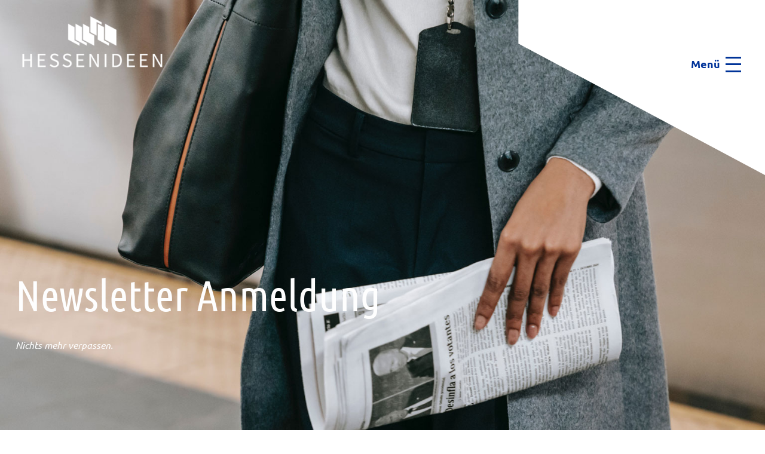

--- FILE ---
content_type: text/html; charset=utf-8
request_url: https://hessen-ideen.de/newsletter
body_size: 6180
content:
<!DOCTYPE html>
<html xmlns="http://www.w3.org/1999/xhtml" xml:lang="de-DE">
	<head>
		<meta charset="utf-8">
		<!--
	###################################################
	#                                                 #
	# Konzept & Gestaltung - formtugend               #
	#                                                 #
	# Marken- und Designagentur                       #
	#                                                 #
	# https://www.formtugend.de                       #
	#                                                 #
	###################################################
	#                                                 #
	# Technische Umsetzung - Artgraphix Web & more    #
	#                                                 #
	# Ihre TYPO3 Agentur / Dienstleister aus Kassel   #
	#                                                 #
	# https://www.artgraphix.de                       #
	#                                                 #
	###################################################
	This website is powered by TYPO3 - inspiring people to share!
	TYPO3 is a free open source Content Management Framework initially created by Kasper Skaarhoj and licensed under GNU/GPL.
	TYPO3 is copyright 1998-2026 of Kasper Skaarhoj. Extensions are copyright of their respective owners.
	Information and contribution at https://typo3.org/
-->
		<base href="https://hessen-ideen.de/">
		<meta name="viewport" content="width=device-width, initial-scale=1.0, minimum-scale=1.0, maximum-scale=1.0, user-scalable=no">
		<meta name="twitter:card" content="summary">
		<link rel="stylesheet" href="/typo3conf/ext/dp_cookieconsent/Resources/Public/css/dp_cookieconsent.css?1722611425" media="all">
		<link rel="stylesheet" href="/typo3conf/ext/powermail/Resources/Public/Css/Basic.css?1758442368" media="all">
		<link rel="stylesheet" href="fileadmin/tx_webfonts/fonts/google_webfonts/ubuntu/import.css?1663941602" media="all">
		<link rel="stylesheet" href="fileadmin/tx_webfonts/fonts/google_webfonts/ubuntu-condensed/import.css?1663941634" media="all">
		<link rel="stylesheet" href="fileadmin/Resources/Private/css/bootstrap.min.css?1618579630" media="all">
		<link rel="stylesheet" href="fileadmin/Resources/Private/css/style.css?1627460845" media="all">
		<link rel="stylesheet" href="fileadmin/Resources/Private/css/style-responsive.css?1614596864" media="all">
		<link rel="stylesheet" href="fileadmin/Resources/Private/css/animate.min.css?1409734484" media="all">
		<link rel="stylesheet" href="fileadmin/Resources/Private/css/vertical.min.css?1618830068" media="all">
		<link rel="stylesheet" href="fileadmin/Resources/Private/css/owl.carousel.css?1405947844" media="all">
		<link rel="stylesheet" href="fileadmin/Resources/Private/css/magnific-popup.css?1600249568" media="all">
		<link rel="stylesheet" href="fileadmin/Resources/Private/css/YTPlayer.css?1566913588" media="all">
		<link rel="stylesheet" href="fileadmin/Resources/Private/css/accordion.css?1722702204" media="all">
		<link rel="stylesheet" href="fileadmin/Resources/Private/cookie/cookieconsent.min.css?1528134528" media="all">
		<link rel="stylesheet" href="/typo3temp/assets/css/menu_f957dfb3b6ad9f536be463103819e2a4.css?1768402613" media="all">
		<link rel="stylesheet" href="fileadmin/Resources/Private/css/hessen-ideen.css?1739599225" media="all">
		<link rel="apple-touch-icon" sizes="57x57" href="fileadmin/Resources/Private/favicon/apple-icon-57x57.png">
		<link rel="apple-touch-icon" sizes="60x60" href="fileadmin/Resources/Private/favicon/apple-icon-60x60.png">
		<link rel="apple-touch-icon" sizes="72x72" href="fileadmin/Resources/Private/favicon/apple-icon-72x72.png">
		<link rel="apple-touch-icon" sizes="76x76" href="fileadmin/Resources/Private/favicon/apple-icon-76x76.png">
		<link rel="apple-touch-icon" sizes="114x114" href="fileadmin/Resources/Private/favicon/apple-icon-114x114.png">
		<link rel="apple-touch-icon" sizes="120x120" href="fileadmin/Resources/Private/favicon/apple-icon-120x120.png">
		<link rel="apple-touch-icon" sizes="144x144" href="fileadmin/Resources/Private/favicon/apple-icon-144x144.png">
		<link rel="apple-touch-icon" sizes="152x152" href="fileadmin/Resources/Private/favicon/apple-icon-152x152.png">
		<link rel="apple-touch-icon" sizes="180x180" href="fileadmin/Resources/Private/favicon/apple-icon-180x180.png">
		<link rel="icon" type="image/png" sizes="192x192" href="fileadmin/Resources/Private/favicon/android-icon-192x192.png">
		<link rel="icon" type="image/png" sizes="32x32" href="fileadmin/Resources/Private/favicon/favicon-32x32.png">
		<link rel="icon" type="image/png" sizes="96x96" href="fileadmin/Resources/Private/favicon/favicon-96x96.png">
		<link rel="icon" type="image/png" sizes="16x16" href="fileadmin/Resources/Private/favicon/favicon-16x16.png">
		<link rel="manifest" href="fileadmin/Resources/Private/favicon/manifest.json">
		<meta name="msapplication-TileColor" content="#ffffff">
		<meta name="msapplication-TileImage" content="fileadmin/Resources/Private/favicon/ms-icon-144x144.png">
		<meta name="theme-color" content="#ffffff">
		<script data-ignore="1" data-cookieconsent="statistics" type="text/plain" data-src="https://www.googletagmanager.com/gtag/js?id=G-HG0BNEWTYV"></script>
		<script data-ignore="1" data-cookieconsent="statistics" type="text/plain">      window.dataLayer = window.dataLayer || [];  function gtag(){dataLayer.push(arguments);}  gtag('js', new Date());  gtag('config', 'G-HG0BNEWTYV');</script>
		<title>Newsletter Hessen Ideen</title>
		<script data-ignore="1" data-cookieconsent="statistics" type="text/plain"></script>
		<link rel="canonical" href="https://hessen-ideen.de/newsletter"> </head>
	<body class="appear-animate">
		<div class="page-loader">
			<div class="loader">Loading...</div>
			 </div>
		 <a href="#main" class="btn skip-to-content">Skip to Content</a>
		<div class="page Newsletter pid70" id="top">
			<div class="menue_ecke"> </div>
			<div class="menuetext">Men&uuml;</div>
			<nav class="main-nav mn-centered stick-fixed">
				<div class="full-wrapper relative clearfix">
					<div class="nav-logo-wrap local-scroll"> <a href="#" class="logo"> <img class="logo_hessen" src="fileadmin/Resources/Private/images/hessen_ideen_logo.png" alt="hessen-ideen.de" title="hessen-ideen.de"> </a> </div>
					 </div>
				 <input type="checkbox" id="navcheck" role="button" title="menu"> <label for="navcheck" aria-hidden="true" title="menu"> <span class="burger"> <span class="bar"> <span class="visuallyhidden">Menu</span> </span> </span> </label>
				<navigationleft id="menu"> <img class="logo_hessenmenu" src="fileadmin/Resources/Private/images/hessen_ideen_logo_color.png" alt="hessen-ideen.de" title="hessen-ideen.de">
					<div class="fmenu">
						<div class="fm-wrapper-sub-sub">
							<ul class="fm-menu-links local-scroll">
								<li><a href="/startseite">Startseite</a></li>
								<li class="id3"><a class="fm-has-sub">Stipendium&nbsp;<i class="fa fa-angle-down"></i></a>
									<ul class="fm-sub firstmenu">
										<li class="id{field:uid}"><a href="/stipendium/informationen">Informationen</a></li>
										<li class="id{field:uid}"><a href="/stipendium/akzelerator">Akzelerator</a></li>
										<li class="id{field:uid}"><a href="/stipendium/bewerbung">Bewerbung</a></li>
									</ul>
								</li>
								<li class="id13"><a class="fm-has-sub">Wettbewerb&nbsp;<i class="fa fa-angle-down"></i></a>
									<ul class="fm-sub firstmenu">
										<li class="id{field:uid}"><a href="/wettbewerb/informationen">Informationen</a></li>
										<li class="id{field:uid}"><a href="/wettbewerb/siegerinnen">Sieger:innen</a></li>
										<li class="id{field:uid}"><a href="/wettbewerb/ideen/voting">Voting</a></li>
									</ul>
								</li>
								<li class="id6"><a class="fm-has-sub">Crowdfunding&nbsp;<i class="fa fa-angle-down"></i></a>
									<ul class="fm-sub firstmenu">
										<li class="id{field:uid}"><a href="/crowdfunding/informationen">Informationen</a></li>
									</ul>
								</li>
								<li><a href="/hochschulen">Hochschulen</a></li>
								<li><a href="/ideen/alumni">Ideen</a></li>
								<li class="id19"><a class="fm-has-sub">Netzwerk&nbsp;<i class="fa fa-angle-down"></i></a>
									<ul class="fm-sub firstmenu">
										<li class="id{field:uid}"><a href="/netzwerk/jahresbericht">Jahresbericht</a></li>
										<li class="id{field:uid}"><a href="/netzwerk/gutachterinnen">Gutachtende</a></li>
										<li class="id{field:uid}"><a href="/netzwerk/jury">Jury/Kommission</a></li>
										<li class="id{field:uid}"><a href="/netzwerk/partnernetzwerk">Partnernetzwerk</a></li>
									</ul>
								</li>
								<li><a href="/presse">Presse</a></li>
								<li><a href="/news-wall">News Wall</a></li>
								<li><a href="/english">About us</a></li>
								<li><a href="/kontakt">Kontakt</a></li>
								 </ul>
							 </div>
						 </div>
					<div class="socialmedialinksmenue"> <a href="https://www.facebook.com/HessenIdeen/" class="sociallinkfacebook" target="_blank"><i class="fa fa-facebook" aria-hidden="true"></i></a>&nbsp;<a href="https://www.instagram.com/hessenIdeen/" class="sociallink" target="_blank"><i class="fa fa-instagram" aria-hidden="true"></i></a>&nbsp;<a href="https://www.linkedin.com/company/hessen-ideen" class="sociallink" target="_blank"><i class="fa fa-linkedin" aria-hidden="true"></i></a> </div>
					 </navigationleft>
				 </nav>
			 <main id="main">
				<section class="home-section bg-scroll id41 fixed-height-small " data-background="/fileadmin/hessen-ideen.de/images/05_Presse/Presse.jpg" >
					<div class="js-height-parent">
						<div class="container-1400 relative js-height-parent">
							<div class="home-content wow fadeInLeft" data-wow-delay="0.1s" data-wow-duration="1s">
								<div class="home-text">
									<div class="align-left mb-30 mb-xs-30 mt-xs-30 wow fadeIn">
										<h1 class="a">Newsletter Anmeldung</h1>
										<p><em>Nichts mehr verpassen.</em></p>
										 </div>
									 </div>
								 </div>
							 </div>
						 </div>
					 </section>
				<div class="container-1400 relative">
					<div class="row">
						<div class="col-md-12 col-xs-12 mt-70 spalte1">
							<header>
								<h1 class=""> Newsletter Anmeldung </h1>
								 </header>
							 </div>
						 </div>
					 </div>
				<div class="container-1400 relative">
					<div class="zweispaltig">
						<div class="row">
							<div class="col-md-6 col-xs-12 mb-30 spalte1">
								<p>In unserem Newsletter versorgen wir euch regelmäßig mit allen News rund um Hessen Ideen. Außerdem gibt es spannende Stories über unsere Alumni und Aktuelles aus der hessischen Gründerszene.&nbsp;</p>
								<p>Eine Abmeldung ist jederzeit wieder möglich.</p>
								 </div>
							<div class="col-md-6 col-xs-12 mb-30 spalte2">
								<div id="mc_embed_signup">
									<form action="https://hessen-ideen.us2.list-manage.com/subscribe/post?u=47fe9db203760afb18114c943&amp;id=2d51f7f113" method="post" id="mc-embedded-subscribe-form" name="mc-embedded-subscribe-form" class="validate powermail_form" target="_blank" novalidate>
										<div id="mc_embed_signup_scroll">
											<div class="mc-field-group"> <input type="email" value="" name="EMAIL" class="required email inputfeld" id="mce-EMAIL" placeholder="E-Mail * "> </div>
											<div class="mc-field-group"> <input type="text" value="" name="FNAME" class="inputfeld" id="mce-FNAME" placeholder="Vorname"> </div>
											<div class="mc-field-group"> <input type="text" value="" name="LNAME" class="inputfeld" id="mce-LNAME" placeholder="Nachname"> </div>
											<div class="mc-field-group"> <input type="text" value="" name="MMERGE5" class="inputfeld" id="mce-MMERGE5" placeholder="Unternehmen"> </div>
											<div class="mc-field-group input-group">
												<p> <strong>Datenschutz </strong> </p>
												<p><input type="checkbox" value="1" name="group[83520][1]" id="mce-group[83520]-83520-0"> Ich willige ein, dass meine Daten im Rahmen des Newsletter-Versands verarbeitet werden.</p>
												 </div>
											<div id="mce-responses" class="clear">
												<div class="response" id="mce-error-response" style="display:none"></div>
												<div class="response" id="mce-success-response" style="display:none"></div>
												 </div>
											<div style="position: absolute; left: -5000px;" aria-hidden="true"><input type="text" name="b_47fe9db203760afb18114c943_2d51f7f113" tabindex="-1" value=""></div>
											<div class="clear"><input type="submit" value="anmelden" name="subscribe" id="mc-embedded-subscribe" class="submitbutton"></div>
											 </div>
										 </form>
									 </div>
								<script type='text/javascript' src='//s3.amazonaws.com/downloads.mailchimp.com/js/mc-validate.js'></script>
								<script type='text/javascript'>(function($) {window.fnames = new Array(); window.ftypes = new Array();fnames[0]='EMAIL';ftypes[0]='email';fnames[1]='FNAME';ftypes[1]='text';fnames[2]='LNAME';ftypes[2]='text';fnames[3]='ADDRESS';ftypes[3]='address';fnames[4]='PHONE';ftypes[4]='phone';fnames[5]='MMERGE5';ftypes[5]='text';}(jQuery));var $mcj = jQuery.noConflict(true);</script>
								<p>Wenn du dich vom Newsletter abmelden möchtest, klicke bitte <a href="https://hessen-ideen.us2.list-manage.com/unsubscribe?u=47fe9db203760afb18114c943&amp;id=2d51f7f113" target="_blank" class="external-link-new-window" title="Opens internal link in current window" rel="noreferrer">hier</a>. </p>
								 </div>
							 </div>
						 </div>
					 </div>
				 </main>
			<div class="container-1400 relative">
				<div class="row">
					<div class="col-md-12 col-xs-12 mt-70 spalte1">
						<h3 class="c">Mit freundlicher Unterstützung</h3>
						<div class="container-1400 relative">
							<div class="row">
								<div class="col-md-12 col-xs-12 mt-70 spalte1"> <img src="/fileadmin/hessen-ideen.de/images/Logos/Unterst/Design_ohne_Titel__68_.png" width="2100" height="300" loading="lazy" alt=""> </div>
								 </div>
							 </div>
						 </div>
					 </div>
				 </div>
			<section class="footerbg bg-scroll page-section pt-0 pb-0 bg-dark-alfa-30" data-background="/fileadmin/hessen-ideen.de/images/05_Presse/Presse_unten.jpg" >
				<div class="container-1400 relative">
					<div class="row">
						<div class="col-md-12 col-xs-12 mt-70 spalte1">
							<h3 class="c">Netzwerkpartner</h3>
							<div class="section-text sechsspaltig">
								<div class="row">
									<div class="col-md-2 col-6 mb-50 mb-xs-10 spalte1"> </div>
									<div class="col-md-2 col-6 mb-50 mb-xs-10 spalte2"> <img src="/fileadmin/hessen-ideen.de/images/Logos/Koop/Gruenderpreis.png" width="300" height="300" loading="lazy" alt=""> </div>
									<div class="col-md-2 col-6 mb-50 mb-xs-10 spalte3"> <img src="/fileadmin/hessen-ideen.de/images/Logos/Koop/Holm.png" width="300" height="300" loading="lazy" alt=""> </div>
									<div class="col-md-2 col-6 mb-50 mb-xs-10 spalte4"> <img src="/fileadmin/hessen-ideen.de/images/Logos/Koop/Science.png" width="300" height="300" loading="lazy" alt=""> </div>
									<div class="col-md-2 col-6 mb-50 mb-xs-10 spalte5"> <img src="/fileadmin/hessen-ideen.de/images/Logos/Koop/gruenderwettbewerblogo.png" width="750" height="686" loading="lazy" alt=""> </div>
									<div class="col-md-2 col-6 mb-50 mb-xs-10 spalte6"> <img src="/fileadmin/hessen-ideen.de/images/YBG_Hessen_Logo_RGB_weiss.png" width="494" height="478" loading="lazy" alt=""> </div>
									 </div>
								 </div>
							 </div>
						 </div>
					 </div>
				 </section>
			<footer class="footer bg_rot pt-40">
				<div class="container-1400">
					<div class="section-text">
						<div class="row">
							<div class="col-xl-2 col-lg-6 col-md-6 col-12 mb-10 spalte1"> <img src="/fileadmin/Resources/Private/images/hessen_ideen_logo.png" width="439" height="200" loading="lazy" alt=""> </div>
							<div class="col-xl-4 col-lg-6 col-md-6 col-12 mb-10 spalte2">
								<p><strong>Hessen Ideen</strong><br> Universität Kassel - UniKasselTransfer<br> Universitätsplatz 12 • 34109 Kassel<br> <a href="#" data-mailto-token="nbjmup+jogpAifttfo.jeffo/ef" data-mailto-vector="1">info(at)hessen-ideen.de</a></p>
								 </div>
							<div class="col-xl-2 col-lg-6 col-md-6 col-12 mb-10 spalte3">
								<p><a href="/presse">Presse</a><br><a href="/kontakt">Kontakt</a><br><a href="/impressum">Impressum</a><br><a href="/datenschutz">Datenschutz</a><br><a href="/barrierefreiheit">Barrierefreiheit</a></p>
								 </div>
							<div class="col-xl-2 col-lg-6 col-md-6 col-12 mb-10 spalte4">
								<p><strong>Folge uns:</strong></p>
								<p><a href="https://www.facebook.com/HessenIdeen/" class="sociallinkfacebookfooter" target="_blank"><i class="fa fa-facebook" aria-hidden="true"></i></a>&nbsp;<a href="https://www.instagram.com/hessenIdeen/" class="sociallinkfooter" target="_blank"><i class="fa fa-instagram" aria-hidden="true"></i></a>&nbsp;<a href="https://www.linkedin.com/company/hessen-ideen" class="sociallinkfooter" target="_blank"><i class="fa fa-linkedin" aria-hidden="true"></i></a></p>
								 </div>
							<div class="col-xl-2 col-lg-6 col-md-6 col-12 mb-10 spalte5"> <a href="https://wissenschaft.hessen.de/"> <img src="/fileadmin/hessen-ideen.de/images/Logos/Land_Hessen/HMWK_neu.png" width="1717" height="910" loading="lazy" alt=""> </a> </div>
							 </div>
						 </div>
					 </div>
				 </footer>
			 </div>
		<div class="local-scroll"> <a href="#top" class="link-to-top"><i class="fa fa-long-arrow-up" aria-hidden="true"></i></a> </div>
		<script src="/typo3conf/ext/dp_cookieconsent/Resources/Public/JavaScript/dp_cookieconsent.js?1722611425"></script>
		<script src="/typo3conf/ext/powermail/Resources/Public/JavaScript/Powermail/Form.min.js?1758442368" defer="defer"></script>
		<script src="fileadmin/Resources/Private/js/jquery-3.5.1.min.js?1591177776"></script>
		<script src="fileadmin/Resources/Private/js/jquery-migrate-1.4.1.min.js?1591177776"></script>
		<script src="fileadmin/Resources/Private/js/jquery.easing.1.3.js?1392131670"></script>
		<script src="fileadmin/Resources/Private/js/bootstrap.bundle.min.js?1617790880"></script>
		<script src="fileadmin/Resources/Private/js/bootstrap.min.js?1591180232"></script>
		<script src="fileadmin/Resources/Private/js/SmoothScroll.js?1558961002"></script>
		<script src="fileadmin/Resources/Private/js/jquery.scrollTo.min.js?1573563624"></script>
		<script src="fileadmin/Resources/Private/js/jquery.localScroll.min.js?1573563368"></script>
		<script src="fileadmin/Resources/Private/js/jquery.viewport.mini.js?1392130580"></script>
		<script src="fileadmin/Resources/Private/js/jquery.appear.js?1392131262"></script>
		<script src="fileadmin/Resources/Private/js/jquery.sticky.js?1617285294"></script>
		<script src="fileadmin/Resources/Private/js/jquery.parallax-1.1.3.js?1392131406"></script>
		<script src="fileadmin/Resources/Private/js/jquery.fitvids.js?1430914970"></script>
		<script src="fileadmin/Resources/Private/js/owl.carousel.min.js?1615379844"></script>
		<script src="fileadmin/Resources/Private/js/isotope.pkgd.min.js?1566480018"></script>
		<script src="fileadmin/Resources/Private/js/imagesloaded.pkgd.min.js?1463309208"></script>
		<script src="fileadmin/Resources/Private/js/jquery.magnific-popup.min.js?1600246426"></script>
		<script src="fileadmin/Resources/Private/js/wow.min.js?1613058010"></script>
		<script src="fileadmin/Resources/Private/js/masonry.pkgd.min.js?1430916154"></script>
		<script src="fileadmin/Resources/Private/js/morphext.js?1614861692"></script>
		<script src="fileadmin/Resources/Private/js/jquery.lazyload.min.js?1615378710"></script>
		<script src="fileadmin/Resources/Private/js/sidefollow.js?1611592688"></script>
		<script src="fileadmin/Resources/Private/js/jquery.beefup.min.js?1623094958"></script>
		<script src="fileadmin/Resources/Private/js/all.js?1737786287"></script>
		<script src="fileadmin/Resources/Private/js/jquery.ajaxchimp.min.js?1606130662"></script>
		<script async="async" src="/typo3temp/assets/js/59cb7c5e3fccb968fb36c2e97ef8bf95.js?1768402584"></script>
		<script type="text/plain" data-ignore="1" data-dp-cookieDesc="layout">
Diese Website benutzt Cookies, die für den technischen Betrieb der Website erforderlich sind und stets gesetzt werden. Andere Cookies, um Inhalte und Anzeigen zu personalisieren und die Zugriffe auf unsere Website zu analysieren, werden nur mit Ihrer Zustimmung gesetzt. Außerdem geben wir Informationen zu Ihrer Verwendung unserer Website an unsere Partner für soziale Medien, Werbung und Analysen weiter.
    <a aria-label="Mehr Infos about cookies"
       role="button"
       class="cc-link"
       href="/datenschutz"
       rel="noopener noreferrer nofollow"
       target="_blank"
    >
        Mehr Infos
    </a>
</script>
		<script type="text/plain" data-ignore="1" data-dp-cookieSelect="layout">
<div class="dp--cookie-check">
    <label for="dp--cookie-required">
        <input class="dp--check-box" id="dp--cookie-required" type="checkbox" name="" value="" checked disabled>
        Notwendig
    </label>
    <label for="dp--cookie-statistics">
        <input class="dp--check-box" id="dp--cookie-statistics" type="checkbox" name="" value="">
        Statistiken
    </label>
    <label for="dp--cookie-marketing">
        <input class="dp--check-box" id="dp--cookie-marketing"  type="checkbox" name="" value="">
        Marketing
    </label>
</div>
</script>
		<script type="text/plain" data-ignore="1" data-dp-cookieRevoke="layout">
    <div class="dp--revoke {{classes}}">
    <i class="dp--icon-fingerprint"></i>
    <span class="dp--hover">Cookies</span>
</div>
</script>
		<script type="text/plain" data-ignore="1" data-dp-cookieIframe="layout">
    <div class="dp--overlay-inner" data-nosnippet>
    <div class="dp--overlay-header">{{notice}}</div>
    <div class="dp--overlay-description">{{desc}}</div>
    <div class="dp--overlay-button">
        <button class="db--overlay-submit" onclick="window.DPCookieConsent.forceAccept(this)"
                data-cookieconsent="{{type}}">
        {{btn}}
        </button>
    </div>
</div>
</script>
		<script type="text/javascript" data-ignore="1">
    window.cookieconsent_options = {
        overlay: {
            notice: true,
            box: {
                background: 'rgba(0,0,0,.8)',
                text: '#fff'
            },
            btn: {
                background: '#003398',
                text: '#fff'
            }
        },
        content: {
            message:'Diese Website benutzt Cookies, die für den technischen Betrieb der Website erforderlich sind und stets gesetzt werden. Andere Cookies, um Inhalte und Anzeigen zu personalisieren und die Zugriffe auf unsere Website zu analysieren, werden nur mit Ihrer Zustimmung gesetzt. Außerdem geben wir Informationen zu Ihrer Verwendung unserer Website an unsere Partner für soziale Medien, Werbung und Analysen weiter.',
            dismiss:'Cookies zulassen!',
            allow:'Speichern',
            deny: 'Ablehnen',
            link:'Mehr Infos',
            href:'/datenschutz',
            target:'_blank',
            'allow-all': 'Alle akzeptieren!',
            config: 'Anpassen',
            'config-header':  'Einstellungen für die Zustimmung anpassen',
            cookie: 'Cookies',
            duration: 'Duration',
            vendor: 'Vendor',
            media: {
                notice: 'Cookie-Hinweis',
                desc: 'Durch das Laden dieser Ressource wird eine Verbindung zu externen Servern hergestellt, die Cookies und andere Tracking-Technologien verwenden, um die Benutzererfahrung zu personalisieren und zu verbessern. Weitere Informationen finden Sie in unserer Datenschutzerklärung.',
                btn: 'Erlaube Cookies und lade diese Ressource',
            }
        },
        theme: 'edgeless',
        position: 'bottom-right',
        type: 'info',
        revokable: true,
        reloadOnRevoke: true,
        checkboxes: {"statistics":"false","marketing":"false"},
        cookies: [],
        palette: {
            popup: {
                background: 'rgba(0,0,0,.8)',
                text: '#fff'
            },
            button: {
                background: '#003398',
                text: '#fff',
            }
        }
    };
</script>
		 </body>
	 </html>

--- FILE ---
content_type: text/css; charset=utf-8
request_url: https://hessen-ideen.de/fileadmin/tx_webfonts/fonts/google_webfonts/ubuntu/import.css?1663941602
body_size: 462
content:
@font-face {
	font-family: 'Ubuntu';
	font-style: normal;
	font-weight: 300;
	src: url('./ubuntu-v20-latin-300.eot'); /* IE9 Compat Modes */
	src: local(''),
		url('./ubuntu-v20-latin-300.eot?#iefix') format('embedded-opentype'), /* IE6-IE8 */
		url('./ubuntu-v20-latin-300.woff2') format('woff2'), /* Super Modern Browsers */
		url('./ubuntu-v20-latin-300.woff') format('woff'), /* Modern Browsers */
		url('./ubuntu-v20-latin-300.ttf') format('truetype'), /* Safari, Android, iOS */
		url('./ubuntu-v20-latin-300.svg#Ubuntu') format('svg'); /* Legacy iOS */
}
@font-face {
	font-family: 'Ubuntu';
	font-style: italic;
	font-weight: 300;
	src: url('./ubuntu-v20-latin-300italic.eot'); /* IE9 Compat Modes */
	src: local(''),
		url('./ubuntu-v20-latin-300italic.eot?#iefix') format('embedded-opentype'), /* IE6-IE8 */
		url('./ubuntu-v20-latin-300italic.woff2') format('woff2'), /* Super Modern Browsers */
		url('./ubuntu-v20-latin-300italic.woff') format('woff'), /* Modern Browsers */
		url('./ubuntu-v20-latin-300italic.ttf') format('truetype'), /* Safari, Android, iOS */
		url('./ubuntu-v20-latin-300italic.svg#Ubuntu') format('svg'); /* Legacy iOS */
}
@font-face {
	font-family: 'Ubuntu';
	font-style: normal;
	font-weight: 400;
	src: url('./ubuntu-v20-latin-regular.eot'); /* IE9 Compat Modes */
	src: local(''),
		url('./ubuntu-v20-latin-regular.eot?#iefix') format('embedded-opentype'), /* IE6-IE8 */
		url('./ubuntu-v20-latin-regular.woff2') format('woff2'), /* Super Modern Browsers */
		url('./ubuntu-v20-latin-regular.woff') format('woff'), /* Modern Browsers */
		url('./ubuntu-v20-latin-regular.ttf') format('truetype'), /* Safari, Android, iOS */
		url('./ubuntu-v20-latin-regular.svg#Ubuntu') format('svg'); /* Legacy iOS */
}
@font-face {
	font-family: 'Ubuntu';
	font-style: italic;
	font-weight: 400;
	src: url('./ubuntu-v20-latin-italic.eot'); /* IE9 Compat Modes */
	src: local(''),
		url('./ubuntu-v20-latin-italic.eot?#iefix') format('embedded-opentype'), /* IE6-IE8 */
		url('./ubuntu-v20-latin-italic.woff2') format('woff2'), /* Super Modern Browsers */
		url('./ubuntu-v20-latin-italic.woff') format('woff'), /* Modern Browsers */
		url('./ubuntu-v20-latin-italic.ttf') format('truetype'), /* Safari, Android, iOS */
		url('./ubuntu-v20-latin-italic.svg#Ubuntu') format('svg'); /* Legacy iOS */
}
@font-face {
	font-family: 'Ubuntu';
	font-style: normal;
	font-weight: 500;
	src: url('./ubuntu-v20-latin-500.eot'); /* IE9 Compat Modes */
	src: local(''),
		url('./ubuntu-v20-latin-500.eot?#iefix') format('embedded-opentype'), /* IE6-IE8 */
		url('./ubuntu-v20-latin-500.woff2') format('woff2'), /* Super Modern Browsers */
		url('./ubuntu-v20-latin-500.woff') format('woff'), /* Modern Browsers */
		url('./ubuntu-v20-latin-500.ttf') format('truetype'), /* Safari, Android, iOS */
		url('./ubuntu-v20-latin-500.svg#Ubuntu') format('svg'); /* Legacy iOS */
}
@font-face {
	font-family: 'Ubuntu';
	font-style: italic;
	font-weight: 500;
	src: url('./ubuntu-v20-latin-500italic.eot'); /* IE9 Compat Modes */
	src: local(''),
		url('./ubuntu-v20-latin-500italic.eot?#iefix') format('embedded-opentype'), /* IE6-IE8 */
		url('./ubuntu-v20-latin-500italic.woff2') format('woff2'), /* Super Modern Browsers */
		url('./ubuntu-v20-latin-500italic.woff') format('woff'), /* Modern Browsers */
		url('./ubuntu-v20-latin-500italic.ttf') format('truetype'), /* Safari, Android, iOS */
		url('./ubuntu-v20-latin-500italic.svg#Ubuntu') format('svg'); /* Legacy iOS */
}
@font-face {
	font-family: 'Ubuntu';
	font-style: normal;
	font-weight: 700;
	src: url('./ubuntu-v20-latin-700.eot'); /* IE9 Compat Modes */
	src: local(''),
		url('./ubuntu-v20-latin-700.eot?#iefix') format('embedded-opentype'), /* IE6-IE8 */
		url('./ubuntu-v20-latin-700.woff2') format('woff2'), /* Super Modern Browsers */
		url('./ubuntu-v20-latin-700.woff') format('woff'), /* Modern Browsers */
		url('./ubuntu-v20-latin-700.ttf') format('truetype'), /* Safari, Android, iOS */
		url('./ubuntu-v20-latin-700.svg#Ubuntu') format('svg'); /* Legacy iOS */
}
@font-face {
	font-family: 'Ubuntu';
	font-style: italic;
	font-weight: 700;
	src: url('./ubuntu-v20-latin-700italic.eot'); /* IE9 Compat Modes */
	src: local(''),
		url('./ubuntu-v20-latin-700italic.eot?#iefix') format('embedded-opentype'), /* IE6-IE8 */
		url('./ubuntu-v20-latin-700italic.woff2') format('woff2'), /* Super Modern Browsers */
		url('./ubuntu-v20-latin-700italic.woff') format('woff'), /* Modern Browsers */
		url('./ubuntu-v20-latin-700italic.ttf') format('truetype'), /* Safari, Android, iOS */
		url('./ubuntu-v20-latin-700italic.svg#Ubuntu') format('svg'); /* Legacy iOS */
}

--- FILE ---
content_type: text/css; charset=utf-8
request_url: https://hessen-ideen.de/fileadmin/tx_webfonts/fonts/google_webfonts/ubuntu-condensed/import.css?1663941634
body_size: 289
content:
@font-face {
	font-family: 'Ubuntu Condensed';
	font-style: normal;
	font-weight: 400;
	src: url('./ubuntu-condensed-v16-latin-regular.eot'); /* IE9 Compat Modes */
	src: local(''),
		url('./ubuntu-condensed-v16-latin-regular.eot?#iefix') format('embedded-opentype'), /* IE6-IE8 */
		url('./ubuntu-condensed-v16-latin-regular.woff2') format('woff2'), /* Super Modern Browsers */
		url('./ubuntu-condensed-v16-latin-regular.woff') format('woff'), /* Modern Browsers */
		url('./ubuntu-condensed-v16-latin-regular.ttf') format('truetype'), /* Safari, Android, iOS */
		url('./ubuntu-condensed-v16-latin-regular.svg#UbuntuCondensed') format('svg'); /* Legacy iOS */
}

--- FILE ---
content_type: text/css; charset=utf-8
request_url: https://hessen-ideen.de/fileadmin/Resources/Private/css/style-responsive.css?1614596864
body_size: 3036
content:
@charset "utf-8";
/*------------------------------------------------------------------
[Responsive Stylesheet]

Project: Rhythm
Version: 2.16
Primary use: MultiPurpose Template  
-------------------------------------------------------------------*/


/*------------------------------------------------------------------
[Table of contents]

1. Small desktop
2. Tablet landskape
3. Tablet Portrait
4. Phone
5. Small Phone
6. Max Height 768
7. IOS Background Fix
8. Print Styles Fix
-------------------------------------------------------------------*/


/* ==============================
   Small desktop
   ============================== */

@media only screen and (max-width: 1366px) {
	
    .inner-nav ul li {
        margin-left: 25px;
    }
	
}  

@media only screen and (max-width: 1200px) {
	
    .hs-wrap {
        max-width: 540px;
    }
    .hs-line-1 {
        letter-spacing: 40px;
    }
    .hs-line-2{
        font-size: 68px;
    }
    .hs-line-12{
        font-size: 70px;
        letter-spacing: 0.3em;
    }
    .hs-line-13 {
        font-size: 78px;
        letter-spacing: 0.195em;
    }
    
    .alt-service-grid {
        margin-top: -40px;
    } 
    .alt-service-item {
        margin-top: 40px;
        padding-left: 48px;
    }
    .alt-services-title{
        font-size: 14px;
        margin-bottom: 5px;
    }
    .alt-services-image{
        margin-top: 10px;
    }
    
    .work-grid-5 .work-item{
        width: 25%;
    }
    
    .mod-breadcrumbs-mini{
        text-align: right;
    }
    
}
@media only screen and (max-width: 1199px) {
    
    .tpl-alt-tabs{
        font-size: 13px;
        letter-spacing: 0.2em;
    }
    .tpl-alt-tabs > li{
        width: 170px;
    }
    
    .split-section-wrapper {
        padding: 0 50px;
    }
    
}

/* ==============================
   Tablet landskape
   ============================== */

@media only screen and (max-width: 1024px) {
    
    .hs-wrap {
        max-width: 480px;
        padding-top: 37px;
        padding-bottom: 43px;
    }
    
    .hs-line-1 {
        letter-spacing: 30px;
    }
    .hs-line-2{
        font-size: 60px;
    }

    .hs-line-9 {
        font-size: 71px;
    } 
    .hs-line-10 {
        padding: 10px 14px;
        letter-spacing: 1px;
    }
    .hs-line-10 > span {
        margin: 0 1px;
    }
    
    .benefit-item {
        width: 300px;
        padding: 15px 32px;
    }

    .page-section{
        padding: 120px 0;
        
    }
    .page-section, .home-section, .small-section{
        background-attachment: scroll;
    }
    
    .owl-pagination {
        bottom: 25px;
    }
    .section-bot-image {
        margin: 120px 0 -120px;
    }
    
    
    .lp-item {
        width: 50%;
    }
    .lp-item:nth-child(4n + 5){ 
        clear: none; 
    }
    .lp-item:nth-child(2n + 3) {        
        clear:left;
    }
    .lp-title, .lp-author{
        font-size: 13px;
    }

}
  
@media only screen and (max-width: 992px) {
    
    .hs-line-1 {
        letter-spacing: 23px;
    }
    .hs-line-13 {
        letter-spacing: 0.17em;
    }
    
    .mod-breadcrumbs:not(.align-center):not(.mod-breadcrumbs-mini){
        text-align: left !important;
    }
    
    .tpl-alt-tabs > li{
        width: 200px;
    }
      
    .split-section-headings,
    .split-section-headings.left,
    .split-section-headings.right,
    .split-section-content,
    .split-section-content.left,
    .split-section-content.right{
        float: none !important;
        width: auto;
    }
    
    .split-section-headings .section-title{
        font-size: 35px;
        letter-spacing: 5px;
    }
    
    .banner-text {
        text-align: center;
    } 
    
    .banner-image {
        margin: 40px 0;
    }

    .team-item-name{
        font-size: 13px;
    }
    
    .features-icon {
        font-size: 64px;
    } 
    .features-title {
        font-size: 20px;
    }
    .features-descr{
        font-size: 14px;
    }
    
    .work-item,
    .work-grid-3 .work-item,
    .container .work-grid-3 .work-item,
    .work-grid-5 .work-item{
        width: 50%;
    }
     
    
    .blog-item-date {
        border:none;
    }
    
    
    .countdown > li{
        margin: 0 20px;
    }
    .countdown-number{
        width: 74px;
        height: 74px;
        font-size: 24px;
        line-height: 64px;
    }
    .countdown-number > b{
        bottom: 18px;
    }   
    
}
  
  
/* ==============================
   Tablet Portrait
   ============================== */
  
@media only screen and (max-width: 768px) {

    .hs-wrap {
        max-width: 400px;
    }
    .hs-line-2{
        font-size: 50px;
    }
    
    .hs-line-7 {
        font-size: 50px;
    }
    
    .page-section {
        padding: 80px 0;
    }    
    .small-section {
        padding: 50px 0;
    }
    .small-title{
        font-size: 18px;
    }
    
    .owl-pagination {
        bottom: 17px;
    }
    
    .section-bot-image {
        margin: 70px 0 -70px;
    }
    
    
    .tpl-minimal-tabs > li {
        padding: 0 5px;
    }
    
        
    .benefit-item{
        width: 264px;
    }
    
    .count-descr{
        margin-bottom: 30px;
    }    
    
    .alt-service-grid{
    margin-top: -30px;
    }
    .alt-service-item {
        margin-top: 30px;
    }

    .works-filter a{
        padding-left: 10px;
        padding-right: 10px;
        margin: 4px;
    }
    
    .blog-item {
        margin-bottom: 50px;
    }
    .blog-item-date{
        top: 0;
        left: -100px;
    }
    .blog-item-title{
        font-size: 20px;
    }
    .blog-item-title .small{
        font-size: 15px;
    }
    .blog-item-body{
        font-size: 14px;
    }
    .blog-media{
        margin-bottom: 15px;
    }
    .blog-item-body .small{
        font-size: 13px;
    }

    .google-map > iframe{
        height: 300px;
    }
    
    .fm-logo-wrap{
        top: 17px;
        left: 17px;
    }
    .fm-button{
        top: 17px;
        right: 17px;
    }

}

@media only screen and (max-width: 767px) {
    
    .hs-wrap {
        max-width: 320px;
        padding-top: 27px;
        padding-bottom: 33px;
    }
    .hs-line-1 {
        font-size: 24px;
    }
    .hs-line-2{
        font-size: 36px;
    }    
    .hs-line-3 {
        font-size: 13px;
    }
    .hs-image{
        display: none;
    }
    
    .hs-wrap-1{
        max-width: 240px;
    }    
    .hs-line-5{
        font-size: 44px;
        letter-spacing: 0.28em;
    }
    .hs-line-6{
        font-size: 16px;
    }
    .hs-line-7{
        font-size: 32px;
    }
    
    .hs-line-9{
        font-size: 48px;
    } 
    .hs-line-10 {
        padding: 5px 8px;
        font-size: 11px;
        letter-spacing: 1px;
    }
    .hs-line-10 > span {
        margin: 0;
    }
    
    .hs-line-11{
        font-size: 24px;
    }
    
    .hs-line-12{
        font-size: 44px;
    }
    .hs-line-13{
        font-size: 60px;
        letter-spacing: 0.1em;
    }
    .hs-line-14{
        font-size: 24px;
        letter-spacing: 0.3em;
    }
    .hs-line-15{
        font-size: 32px;
    }
    
    .team-item{
        max-width: 370px;
        margin-left: auto;
        margin-right: auto;
    }
    
    .alt-features-grid {
        margin-top: -30px;
    } 
    .alt-features-item {
        margin-top: 30px;
    }

    .benefit-item{
        width: 230px;
        padding: 0;
    }
    
    .benefit-item:hover:after{
        display: none;
    }
    
    .wide-heading {
        font-size: 32px;
        letter-spacing: 2px;
    }
    
    .works-filter a{
        padding-left: 10px;
        padding-right: 10px;
        margin: 4px;
        width: 46%;
        font-size: 11px;
    }    
    
    .blog-item-date{
        width: auto;
        position: relative;
        top: auto;
        left: auto;
        padding: 0;
        text-align: left;
    }
    .date-num{
        display: inline !important;
        margin: 0 5px 10px 0;
    }
    .sidebar {
        margin-top: 50px;
    } 
    
    blockquote p {
        font-size: 20px;
    }
    
    blockquote footer {
        margin-top: 0;
        font-size: 12px;
    }   

    .banner-content {
        text-align: center;
    } 
    .banner-image {
        text-align: center;
    }
    
    
    .cf-left-col,
    .cf-right-col{
        width: auto;
        margin-right: 0;
        float: none;
    }
    
    .section-more,
    .section-more.left,
    .section-more.right{
        float: none !important;
        display: block;
    }
    
    .big-icon{
        width: 60px;
        height: 60px;
        line-height: 56px;
        font-size: 24px;
        margin-bottom: 0;
    }
    
    .blog-slide-info{
        padding: 10px;
    }
    .blog-slide-title{
        font-size: 12px;
    }
    .blog-slide-data{
        display: none;
    }
    
    .top-bar{
        min-height: 0;
    }
    .top-links{
        float: none !important;
        padding: 5px 0;
        text-align: center;
    }
    .top-links li,
    .top-links li:last-child{
        float: none;
        border:none;
        display: inline-block;
    }
    .top-links li a{
        display: inline-block;
        min-width: 0;
        height: auto;
        line-height: 1;
        padding: 0 5px;
    }
    .top-links li a:hover,
    .top-bar.dark .top-links li a:hover{
        background: none;
    }
    
    .side-panel{
        padding-bottom: 20px;
    }
    .sp-logo-wrap{
        max-width: 100px;
        margin: 0 auto;
    }
    .sp-logo-wrap .logo{
        padding: 20px 0 0 0;
    }
    .sp-menu-links a{
        padding-top: 10px;
        padding-bottom: 10px;
    }
    .sp-social-links{
        width: auto;
        position: static;
        padding-bottom: 10px;
    }
    
    .countdown > li{
        margin: 0 10px 20px;
    }
    .countdown-number{
        width: 44px;
        height: 44px;
        font-size: 20px;
        line-height: 44px;
    }
    .countdown-number > b{
        bottom: -20px;
        font-size: 9px;
        color: rgba(255,255,255, .85);
    } 
    .text-mobile {
        font-size: 110%;
        line-height: 1.2;
    }
}


/* ==============================
   Phone
   ============================== */
  
@media only screen and (max-width: 480px) {
    
    .btn-mod.btn-large {
        padding: 8px 15px;
        font-size: 13px;
    }
    .form input[type="text"].input-lg,
    .form input[type="email"].input-lg,
    .form input[type="number"].input-lg,
    .form input[type="url"].input-lg,
    .form input[type="search"].input-lg,
    .form input[type="tel"].input-lg,
    .form input[type="password"].input-lg,
    .form input[type="date"].input-lg,
    .form input[type="color"].input-lg,
    .form select.input-lg{
        height: 38px;
    }
    .hs-line-1 {
        font-size: 20px;
        letter-spacing: 18px;
    }
    .hs-line-2{
        font-size: 28px;
    }
    .hs-line-6 {
        font-size: 15px;
    }
    .hs-line-7 {
        font-size: 28px;
    }
    .hs-line-8 {
        font-size: 12px;
    } 
    .hs-line-9 {
        font-size: 42px;
    } 
    .hs-line-11 {
        font-size: 20px;
        letter-spacing: 0.2em;
    } 
    .hs-line-12 {
        font-size: 32px;
    }
    .hs-line-13 {
        font-size: 30px;
        letter-spacing: 0.1em;
    }
    
    .hs-line-15{
        font-size: 24px;
    }
   
   .scroll-down {
        bottom: 10px;
        height: 34px;
        line-height: 34px;
    }
    .scroll-down-icon {
        width: 22px;
        margin-left: -11px;
    }    
    .scroll-down span{
        display: none;
    }
    
    .nav-bar-compact{
        top: 0;
        left: 0;
    }
    
    
    .page-section {
        padding: 60px 0;
    }
    .small-section {
        padding: 30px 0;
    }
    
    .owl-pagination {
        bottom: 10px;
    }    
    
    .owl-prev, .owl-next {
        display: none;
    }
    .owl-page {
        padding-left: 8px;
        padding-right: 8px;
    }
    
    .section-bot-image {
        margin: 50px 0 -50px;
    }
    
    .section-title,
    .split-section-headings .section-title,
    .wide-heading {
        font-size: 24px;
        letter-spacing: 2px;
    }    
    .section-heading,
    .sub-heading{
        font-size: 15px;
    } 
    .section-text {
        font-size: 15px;
        line-height: 1.7;
    }
    
    .tpl-minimal-tabs > li {
        padding: 0;
    }
    .tpl-minimal-tabs > li > a {
        padding: 6px 10px 5px;
    }
    .tpl-alt-tabs{
        font-size: 12px;
        letter-spacing: 0.1em;
    }
    .tpl-alt-tabs > li{
        width: 120px;
    }
    .alt-tabs-icon{
        font-size: 32px;
    }
    
    .work-container {
        padding: 30px 0;
    }
    .margin-bot{
        margin-bottom: 30px;
    }
    
    .section-text, 
    .text{
        line-height: 1.7;
    }
        
    .count-number{
        font-size: 32px;
    }
    .count-title{
        font-size: 12px;
    }

    
    .works-filter a{
        width: 100%;
        margin-left: 0;
        margin-right: 0;
    }    
    
    .work-item,
    .work-grid-2 .work-item,
    .work-grid-3 .work-item,
    .container .work-grid-3 .work-item,
    .work-grid-5 .work-item {
        width: 100%;
    }    
    
    .work-full-text{
        margin-top: 30px;
    }
    .work-full-title{
        font-size: 20px;
    }
    
    .blog-container {
        margin-top: 30px;
        margin-bottom: 30px;
    }
    
    .blog-item-title{
        font-size: 16px;
    }

    .blog-item-q p{
        font-size: 16px;
    }
    .comment-avatar{
        width: 30px;
        margin-top: 7px;
    }
    
    .comment-item{
        font-size: 13px;
    }
    
    .separ-space{
        display: block;
        height: 10px;
    }
    
    
    .bot-menu-item{
        font-size: 16px;
    }
    
    .google-map > iframe{
        height: 300px;
    }
    
   .fixed-height-small{
        min-height: 300px;
    }
    .fixed-height-medium{
        min-height: 350px;
    }
    .fixed-height-large{
        min-height: 400px;
    }
    
    .tpl-tabs > li{
        display: block;
        float: none;
        width: 100%;
    }
    .tpl-tabs > li.active a{
        background: #f5f5f5 !important;
    }
    
    .fm-menu-links a{
        font-size: 14px;
    }
    .fm-search {
        width: 200px;
    }
}


/* ==============================
   Small Phone
   ============================== */
  
@media only screen and (max-width: 319px) {
    
      .nav-social-links{
          display: none;
      }
}


/* ==============================
   Max Height 768
   ============================== */

@media only screen and (max-height: 767px) {

    .sp-social-links {
        padding-bottom: 10px;
        position: static;
        width: auto;
    }
}


/* ==============================
   IOS Background Fix
   ============================== */
  
.mobile .page-section, .mobile .home-section, .mobile .small-section{
    background-attachment: scroll;
}

/*
 * iPad Pro
 */

@media only screen and (min-width: 1024px) and (max-height: 1366px) and (-webkit-min-device-pixel-ratio: 1.5) {
    html:not(.no-touch) .page-section, html:not(.no-touch) .home-section, html:not(.no-touch) .small-section{
        background-attachment: scroll;
    }
}


/* ==============================
   Print Styles Fix
   ============================== */
  
@media print {
    .main-nav{
        display: none;
    }
    .buy-button{
        display: none;
    }
    img{
        display: block;
    }
}

--- FILE ---
content_type: text/css; charset=utf-8
request_url: https://hessen-ideen.de/fileadmin/Resources/Private/css/accordion.css?1722702204
body_size: 574
content:
.beefup {
  margin: 0.5em 0;

}
.beefup h4{
  background-color: transparent;
  margin: 10px 0;
  color:#003398 !important;
  position: relative;
  padding-left:30px;
z-index:1;
}
h4.beefup__head{
  color:#003398 !important;

}
.beefup__body ul{
	position:relative;
	left:-65px;
}


.beefup:first-child {
  margin-top: 0;
}

.beefup__head {
  padding: 15px 50px 0px 50px;
}
.beefup__body {
  padding: 0px 40px 0px 40px;
  color:#000;
}

.beefup__head {
  background-color:transparent;
  cursor: pointer;
  position: relative;
  margin: 0;
  padding-right: 50px;
}

button.beefup__head,
.beefup__head > button {
  position: relative;
z-index:2;
  cursor: pointer;
  display: block;
  width: 100%;
  background: none;
  border: 0;
  font: inherit;
  text-align: inherit;
  color:#003398 !important;
}

button.beefup__head[aria-disabled],
.beefup__head > button[aria-disabled] {
  cursor: default;
  outline: 0;
}

.beefup__head > button {
  position: relative;
  top:-5px;
  z-index: 2;
  margin: -20px -50px -10px -20px;
  padding: inherit;
  width: calc(100% + 70px);

}

.beefup__head::after {
  transition: transform 0.2s ease-out;
  content: '';
  transform: translate(0, -50%) rotate(-45deg);
  position: absolute;
  top: 50%;
  left: 20px;
  z-index: 0;
  margin-top: -2px;
  padding: 3px;
  border-width: 0 2px 2px 0;
  border-style: solid;
  color: #003398;
}

.beefup.is-open > .beefup__head::after {
  transform: translate(0, -50%) rotate(45deg);
  margin-top: -2px;
}


--- FILE ---
content_type: text/css; charset=utf-8
request_url: https://hessen-ideen.de/typo3temp/assets/css/menu_f957dfb3b6ad9f536be463103819e2a4.css?1768402613
body_size: 1057
content:
.main-nav input{position:fixed;opacity:0}.main-nav label{position:absolute;margin:0;padding:0;border:none;outline:none;background:none;cursor:pointer}.main-nav label::before{position:fixed;z-index:1;top:0;left:0;right:0;bottom:0;background-color:rgba(10, 38, 57, 0.75);content:"";opacity:0;pointer-events:none;transition:opacity 0.5s cubic-bezier(0.19, 1, 0.22, 1)}.main-nav label .burger{position:fixed;top:4.75em;right:3em;z-index:22222;width:1.6em;height:1.6em;margin:0;padding:0;transition:opacity 0.5s cubic-bezier(0.19, 1, 0.22, 1)}.main-nav label .burger::before,.main-nav label .burger .bar,.main-nav label .burger::after{position:absolute;left:0;display:block;width:100%;height:12%;background:#003398;content:"";transition:all 0.5s cubic-bezier(0.19, 1, 0.22, 1)}.main-nav label .burger .bar{top:44%}.main-nav label .burger::before{top:0;transform-origin:top left}.main-nav label .burger::after{bottom:0;transform-origin:bottom left}.main-nav input:focus+label .burger,.main-nav label:hover .burger{opacity:1}navigationleft{position:fixed;top:0;left:-20px;bottom:0;z-index:2222;display:flex;flex-flow:column nowrap;padding-top:100px;align-items:flex-start;transform:translate3d(0, 0, 0);transform:translateX(-100%);will-change:transform;transition:transform 0.4s cubic-bezier(0.19, 1, 0.22, 1)}navigationleft::before{position:absolute;top:0;bottom:0;left:0;z-index:-1;width:55em;background:#fff;content:"";transform:skewX(55deg) translateX(-100%);transform-origin:bottom left;will-change:transform;transition:transform 0.8s cubic-bezier(0.19, 1, 0.22, 1)}@media (min-width:40em){navigationleft::before{width:55em}}navigationleft a{margin:0.5em 0;padding:0.2em 2em;font-size:1.5em;color:black;text-decoration:none;font-weight:500;transform:translateX(-100%);transition:color 0.15s, transform 0.5s;transition-timing-function:cubic-bezier(0.19, 1, 0.22, 1)}navigationleft a:nth-child(1){transition-delay:0s, 100ms}navigationleft a:nth-child(2){transition-delay:0s, 150ms}navigationleft a:nth-child(3){transition-delay:0s, 200ms}navigationleft a:nth-child(4){transition-delay:0s, 250ms}navigationleft a:nth-child(5){transition-delay:0s, 300ms}navigationleft a:nth-child(6){transition-delay:0s, 350ms}navigationleft a:hover,navigationleft a:focus{color:black}navigationright{position:fixed;top:0;right:0px;bottom:0;z-index:2221;display:flex;flex-flow:column nowrap;padding-top:100px;align-items:flex-start;transform:translate3d(0, 0, 0);transform:translateX(-100%);will-change:transform;transition:transform 0.4s cubic-bezier(0.19, 1, 0.22, 1)}navigationright::before{position:absolute;top:0;bottom:0;left:0;z-index:-1;width:55em;background:#fff;content:"";transform:skewX(15deg) translateX(100%);transform-origin:bottom left;will-change:transform;transition:transform 0.8s cubic-bezier(0.19, 1, 0.22, 1)}@media (min-width:40em){navigationright::before{width:55em}}navigationright a{margin:0.5em 0;padding:0.2em 2em;font-size:1.5em;color:black;text-decoration:none;font-weight:500;transform:translateX(-100%);transition:color 0.15s, transform 0.5s;transition-timing-function:cubic-bezier(0.19, 1, 0.22, 1)}navigationright a:nth-child(1){transition-delay:0s, 100ms}navigationright a:nth-child(2){transition-delay:0s, 150ms}navigationright a:nth-child(3){transition-delay:0s, 200ms}navigationright a:nth-child(4){transition-delay:0s, 250ms}navigationright a:nth-child(5){transition-delay:0s, 300ms}navigationright a:nth-child(6){transition-delay:0s, 350ms}navigationright a:hover,navigationright a:focus{color:black}main .content{transform:translate3d(0, 0, 0);will-change:transform, filter;transition:all 0.5s cubic-bezier(0.19, 1, 0.22, 1)}[id="navcheck"]:checked+label::before{opacity:1;pointer-events:auto}[id="navcheck"]:checked+label .burger::before,[id="navcheck"]:checked+label .burger::after{width:141.42%}[id="navcheck"]:checked+label .burger::before{transform:rotate(45deg) translateY(-50%)}[id="navcheck"]:checked+label .burger::after{transform:rotate(-45deg) translateY(50%)}[id="navcheck"]:checked+label .burger .bar{transform:scale(0.1)}[id="navcheck"]:checked~navigationleft{transform:translateX(0)}[id="navcheck"]:checked~navigationleft::before{transform:skewX(25deg) translateX(0)}[id="navcheck"]:checked~navigationleft a{transform:translateX(0)}[id="navcheck"]:checked~navigationright{transform:translateX(0)}[id="navcheck"]:checked~navigationright::before{transform:skewX(30deg) translateX(0)}[id="navcheck"]:checked~navigationright a{transform:translateX(0)}[id="navcheck"]:checked~main .content{transform:translateX(3em);transform-origin:left center;filter:blur(2px)}.visuallyhidden{border:0;clip:rect(0 0 0 0);height:5px;margin:-1px;overflow:hidden;padding:0;position:absolute;width:5px}

--- FILE ---
content_type: text/css; charset=utf-8
request_url: https://hessen-ideen.de/fileadmin/Resources/Private/css/hessen-ideen.css?1739599225
body_size: 9633
content:
.cc-btn{color:#fff !important;}
.dp--hover{position:relative;top:-5px;}
.cc-message{margin:0px !important;padding:20px !important;}
.cc-link {background-color:transparent;color:#fff !important;}
.cc-window{padding:0px !important;margin:0px !important;}


.works-grid{
    list-style: none;
    margin: 0;
    padding: 0;
}
@media screen and (min-width: 50em) {
  html {
    font-size: 2vw;
  }
}
/*  { font-size: calc(1em + 1.5vw); }*/
html { 
	font-size: calc(1em + 1.3vw); 
	font-size: -webkit-calc(1em + 1.3vw); 
  font-size: -moz-calc(1em + 1.3vw); 
  font-size: calc(1em + 1.3vw); 

	}
	
body{
    color: #9d9d9d;
    font-size: 16px !important;
    font-family: 'Ubuntu', sans-serif;
    line-height: 1.6;    
}
	
		
h1 {
	font-size: 2.2rem;
  color:#003398;
  font-family: 'Ubuntu Condensed', sans-serif;
	margin:0px 0px 37px 0px;
	font-weight:400;
  line-height:1em;
	}

h2 {
	font-size: 1.0rem;
  color:#003398;
  font-family: 'Ubuntu Condensed', sans-serif;
	margin:30px 0px 30px 0px;
	font-weight:400;
  line-height:0.9em;
	}


h3 {
	font-size: 40px;
  color:#003398;
  font-family: 'Ubuntu Condensed', sans-serif;
	margin:0px 0px 25px 0px;
	font-weight:400;
	line-height:40px;
	}
h4 {
	font-size: 24px;
  color:#000;
  font-family: 'Ubuntu Condensed', sans-serif;
	margin:0px 0px 25px 0px;
	font-weight:400;
	}

#main a{
	color:#d3242e;
	}
.container400{
	max-width:400px;
}
.downloadicon{
	width:18px;
	height:24px;
	background: url(../images/downloadicon.png) no-repeat;
	padding-left:25px;
	padding-bottom:15px;
	}
a.downloadicon{
  padding-top:3px;
	}
a.downloadiconred{
  padding-top:3px;
	}

ul.downloadiconredliste{
	position:relative;
	left:-20px;
	list-style-type:none;
	}
ul.downloadiconredliste li a{
	list-style-type:none;
	width:18px;
	height:24px;
	background: url(../images/downloadicon_rot.png) no-repeat;
	padding-left:25px;
	padding-bottom:15px;
	}
ul.downloadiconredliste li{
	padding-bottom:15px;
	}
.downloadiconred{
	width:18px;
	height:24px;
	background: url(../images/downloadicon_rot.png) no-repeat;
	padding-left:25px;
	padding-bottom:15px;
	}

a.linkicon{
	width:18px;
	height:18px;
	background: url(../images/linkicon.png) no-repeat !important;
	padding-left:25px;
	padding-bottom:15px;
	}
.Bewerbung #main ul{
	list-style-type:none;
	position:relative;
	left:-20px;
	}
.Bewerbung #main li{
	padding-bottom:15px;
	}



.anhang li{
	background: url(../images/downloadicon_rot.png) no-repeat;
	padding-left:25px;
	padding-bottom:15px;
	}
.anhang ul{
	position:relative;
	left:-25px;
	}

	
a.downloadiconred{
  padding-top:3px;
	}

.small-section-startseite{
    width: 100%;
    display: block;    
    position: relative;
    overflow: hidden;
    background-attachment: fixed;
    background-repeat: no-repeat;
    background-position: center center;
    
    -webkit-background-size: cover;
    -moz-background-size: cover;
    -o-background-size: cover;
    background-size: cover;
    
    -webkit-box-sizing: border-box;
    -moz-box-sizing: border-box;
    box-sizing: border-box;
    
    padding: 60px 0;
}
.small-section{
    padding: 0px 0px;
}

.home-content{

    width: 100%;
    height: 100%;

    position:relative;
top:10% !important;
}

.home-text h1{
	color:#fff;
	line-height:1em;
	}
.home-text p em,.home-text p i{
	color:#fff;
	}
.claimtext{
	max-width:550px;
	}

.page-section{
    width: 100%;
    display: block;    
    position: relative;
    overflow: hidden;
    background-attachment: fixed;
    background-repeat: no-repeat;
    background-position: center center;
    
    -webkit-background-size: cover;
    -moz-background-size: cover;
    -o-background-size: cover;
    background-size: cover;
    
    -webkit-box-sizing: border-box;
    -moz-box-sizing: border-box;
    box-sizing: border-box;
    
    padding: 70px 0;
}
.spid .blauerbuttonlogin{
	padding:5px 16px;
	background-color:#b6cfff;
	}
.spid a.blauerbuttonlogin{
	position:relative;
	top:30px;
  color:#000 !important;
  text-decoration:none;
  display: inline-block;
	}
.spid .blauerbuttonlogin:hover{
	background-color:#d4e1fb;
  color:#000;
	}
.blauerbuttonlogin{

}
.pid92 .spalte1 > ul,.pid92 .spalte2 > ul{ 
  position:relative;
  left:-50px; 
	}

.pid40 .spalte2,.pid5 .spalte2{ 
  padding-left:80px; 
	}
.pid5 .spalte2 ul {
	padding-left:0;
	margin-left:20px;
	}
.Bewerbung .spalte1 ul,.Bewerbung .spalte2 ul{
  padding-left:10px; 
  margin-left:10px; 
	}
.main-nav{
    width: 100%;
    height: 150px !important;
    position: relative;
    top: 0;
    left: 0;
    text-align: left;
    background:transparent;
    
    -webkit-box-shadow: 0 0px 0 rgba(0,0,0,.05);
    -moz-box-shadow: 0 0px 0 rgba(0,0,0,.05);
    box-shadow:  0 0px 0 rgba(0,0,0,.05);
    
    z-index: 1030;
    
    -webkit-transition: height 0.27s cubic-bezier(0.000, 0.000, 0.580, 1.000);  
    -moz-transition: height 0.27s cubic-bezier(0.000, 0.000, 0.580, 1.000); 
    -o-transition: height 0.27s cubic-bezier(0.000, 0.000, 0.580, 1.000);
    -ms-transition: height 0.27s cubic-bezier(0.000, 0.000, 0.580, 1.000); 
    transition: height 0.27s cubic-bezier(0.000, 0.000, 0.580, 1.000);
}
.small-height{
    height: 72px !important;
     background: rgba(255,255,255, 1);

/*  Fehler bei Men? wenn man scrollt

  -webkit-animation-name: fadeIn;
  animation-name: fadeIn;
  -webkit-animation-duration: 0.2s;
  animation-duration: 0.2s;
  -webkit-animation-fill-mode: both;
  animation-fill-mode: both;
  */
 
  }

  @-webkit-keyframes fadeIn {
  0% {opacity: 0;}
  100% {opacity: 1;}
  }
  @keyframes fadeIn {
  0% {opacity: 0;}
  100% {opacity: 1;}
  } 


.nav-logo-wrap .logo{
    display: table-cell;
    vertical-align: middle;
    max-width: 254px;
    min-width: 254px;
    height: 145px;
    background: transparent !important;
    position:relative;
    z-index: 1021;
}
.nav-logo-wrap{
    position:relative;
    z-index: 1021;
}
.nopic{
	  background: none;
	}
.menue_ecke{
    position: fixed;
    top: 0px;
    right: 0px;
		z-index: 222;
		  background: url(../images/menue_ecke.png) no-repeat;
   width: 416px;
    height: 302px;
	}

.menue_ecke_mobil{
    position: fixed;
    top: 0px;
    right: 0px;
    z-index: 1020;
  background: none;
   width: 416px;
    height: 75px;
	}
.main-nav_mobil{
	background-color:#fff;
	}

.menue_ecke_unten{
  position:absolute;
  bottom:-10px;
  left:0px;
   width: 484px;
    height: 260px;
  z-index:99;
  background: url(../images/menue_ecke_unten.png) no-repeat;
	}
.menuetext{
    display: block;
    position: fixed;
    top: 80px;
    right: 80px;
    width: 54px;
    height: 54px;
    color:#003399;
    opacity: 1;
    z-index: 1031;
    font-size:18px;
    padding:13px 10px 10px 10px;
    font-weight:700;
    font-family: 'Ubuntu', sans-serif;
}

.socialmedialinks{
    display: block;
    position: fixed;
    top: 60px;
    right: 455px;
    width: 200px;
    height: 54px;
    color:#003399;
    opacity: 1;
    z-index: 1031;
    font-size:18px;
    padding:13px 10px 10px 10px;
    font-weight:700;
    font-family: 'Ubuntu', sans-serif;
}

.spalte1,.spalte2{
	color:#000;
	}
i{
	color: #9d9d9d;
	}
.fullwidth-slider-stimmen em{
	color: #fff !important;
	}
.socialmedialinksmenue{
	position:relative;
	left:45px;
	top:-20px;
  width:300px;
	}
.logo_hessenmenu{
	position:relative;
	top:-50px;
	left:50px;
	width:180px;
	z-index:1;
	}
.socialmedialinksmenue a.sociallinkfacebook{

    width: 20px;
    height: 20px;
    line-height: 20px;
    text-align: center;
    color: #003398;
    font-size: 20px;
    background-color:transparent;
    border-radius: 100%;
    border: 1px solid #003398;
    padding:8px 14px;
margin-right:10px;

}
.socialmedialinksmenue i{
    color: #003398;
}
.News em{
    color: #9d9d9d;
}
.spalte1 em{
    color: #9d9d9d;
}

.socialmedialinksmenue a.sociallink{
    width: 20px;
    height: 20px;
    line-height: 20px;
    text-align: center;
    font-size: 20px;
    background-color:transparent;
    border-radius: 100%;
    border: 1px solid #003398;
    padding:8px 12px;
margin-right:10px;
    color: #003398;
 
} 

.socialmedialinkssmall{
    display: block;
    position: fixed;
    top: 10px;
    right: 455px;
    width: 200px;
    height: 54px;
    color:#003399;
    opacity: 1;
    z-index: 1031;
    font-size:18px;
    padding:13px 10px 10px 10px;
    font-weight:700;
    font-family: 'Ubuntu', sans-serif;
}


.menuetextsmall{
    display: block;
    position: fixed;
    top: 10px;
    right: 50px;
    width: 54px;
    height: 54px;
    color:#003399;
    opacity: 1;
    z-index: 1031;
    font-size:18px;
    padding:13px 10px 10px 10px;
    font-weight:700;
    font-family: 'Ubuntu', sans-serif;
}
.burgersmall{
    display: block !important;
    position: fixed !important;
    top: 25px !important;
    right: 10px !important;



}

.abmelden .votingbutton{
	margin-top:30px
	}


.loginicon{
	position:relative;
	top:-2px;
	z-index:1;
	}
.loginlink{
    display: block;
    position: fixed;
    top: 80px;
    right: 120px;
    width: 104px;
    height: 54px;
    color:#003399;
    opacity: 1;
    z-index: 22222222222222;
    font-size:18px;
    padding:13px 10px 10px 10px;
    font-weight:700;
    font-family: 'Ubuntu', sans-serif;
    
}
.loginlinksmall{
    display: block;
    position: fixed;
    top: 10px;
    right: 85px;
    width: 104px;
    height: 54px;
    color:#003399;
    opacity: 1;
    z-index: 22222222222222;
    font-size:18px;
    padding:13px 10px 10px 10px;
    font-weight:700;
    font-family: 'Ubuntu', sans-serif;
}
.loginlink a{
    text-decoration:none;
    color:#003399;
    font-weight:700;
    font-family: 'Ubuntu', sans-serif;
}
.fmenu{
  position:relative;
  top:-30px;
	padding-top:30px;
	-webkit-overflow-scrolling: auto !important;
	overflow-y:auto;
  scrollbar-width: thin;          /* "auto" or "thin" */
  scrollbar-color: white  white;
  	}


.fm-wrapper-sub-sub{
	position:relative;
	width:400px;
	top:-30px;
	}

.fm-wrapper{
    display: none;
    width: 100%;
    height: 100%;
    position: fixed;
    top: 0;
    left: 0;
    padding: 50px 30px;
    overflow-x: hidden;
    overflow-y: hidden;
    background: rgba(0,51,153, 1);
    z-index: 1000;
    
    -moz-box-sizing: border-box;
    -webkit-box-sizing: border-box;
    box-sizing: border-box;
}
.fm-button{
    display: block;
    position: fixed;
    top: 60px;
    right: 40px;
    width: 54px;
    height: 54px;
    background: transparent;
    color:#003399;
    opacity: 1;
    text-indent:0px;
    z-index: 1030;
    
    -webkit-border-radius: 0%;
    -moz-border-radius: 0%;
    border-radius: 0%;
    border:none;
    
    -webkit-transition: opacity 0.27s cubic-bezier(0.000, 0.000, 0.580, 1.000);  
    -moz-transition: opacity 0.27s cubic-bezier(0.000, 0.000, 0.580, 1.000); 
    -o-transition: opacity 0.27s cubic-bezier(0.000, 0.000, 0.580, 1.000);
    -ms-transition: opacity 0.27s cubic-bezier(0.000, 0.000, 0.580, 1.000); 
    transition: opacity 0.27s cubic-bezier(0.000, 0.000, 0.580, 1.000);
}
.fm-buttonsmall{
    display: block;
    position: fixed;
    top: 10px;
    right: 5px;
    width: 54px;
    height: 54px;
    background: transparent;
    color:#003399;
    opacity: 1;
    text-indent:0px;
    z-index: 1030;
    
    -webkit-border-radius: 0%;
    -moz-border-radius: 0%;
    border-radius: 0%;
    border:none;
    
    -webkit-transition: opacity 0.27s cubic-bezier(0.000, 0.000, 0.580, 1.000);  
    -moz-transition: opacity 0.27s cubic-bezier(0.000, 0.000, 0.580, 1.000); 
    -o-transition: opacity 0.27s cubic-bezier(0.000, 0.000, 0.580, 1.000);
    -ms-transition: opacity 0.27s cubic-bezier(0.000, 0.000, 0.580, 1.000); 
    transition: opacity 0.27s cubic-bezier(0.000, 0.000, 0.580, 1.000);
}
.fm-menu-links,
.fm-menu-links ul{
    margin: 0;
    padding: 0px 0 0px 30px;
    line-height: 1;
    text-align: left;
}
.fm-menu-links li{
    margin: 0;
    padding: 0px;

}
.fm-button.active{
    background-color:#00309e;
    z-index: 2001;
}
.fm-button:hover{
    opacity: 1;
}
.no-touch .fm-menu-links a:hover,
.fm-menu-links a:active,
.fm-menu-links li.js-opened > a{
    color: #d3242e;
    text-decoration: none;
}

.fm-menu-links li > a:active,
.fm-menu-links li.active > a,
.fm-menu-links li a.active{
    color: #d3242e;
}
.fm-menu-links li.js-opened:before{
    display: none;
}
.no-touch .fm-menu-links li.js-opened > a:hover,
.fm-menu-links li.js-opened > a:active{
    color: #d3242e;
}



.fm-button span{
    display: block;
    width: 22px;
    height: 2px;
    background: #003399;
    position: absolute;
    top: 50%;
    left: 50%;
    margin: -1px 0 0 -11px;
    
    -webkit-transition: all 0.07s cubic-bezier(0.000, 0.000, 0.580, 1.000);  
    -moz-transition: all 0.07s cubic-bezier(0.000, 0.000, 0.580, 1.000); 
    -o-transition: all 0.07s cubic-bezier(0.000, 0.000, 0.580, 1.000);
    -ms-transition: all 0.07s cubic-bezier(0.000, 0.000, 0.580, 1.000); 
    transition: all 0.07s cubic-bezier(0.000, 0.000, 0.580, 1.000);
}
.fm-button span:before,
.fm-button span:after{
    content: "";
    display: block;
    width: 100%;
    height: 2px;
    background: #003399;
    position: absolute;
    top: -6px;
    left: 0;

    -webkit-transition: top 0.07s cubic-bezier(0.000, 0.000, 0.580, 1.000), bottom 0.07s cubic-bezier(0.000, 0.000, 0.580, 1.000), -webkit-transform 0.2s cubic-bezier(0.000, 0.000, 0.580, 1.000) 0.07s;
    -moz-transition: top 0.07s cubic-bezier(0.000, 0.000, 0.580, 1.000), bottom 0.07s cubic-bezier(0.000, 0.000, 0.580, 1.000), -moz-transform 0.2s cubic-bezier(0.000, 0.000, 0.580, 1.000) 0.07s;
    -o-transition: top 0.07s cubic-bezier(0.000, 0.000, 0.580, 1.000), bottom 0.07s cubic-bezier(0.000, 0.000, 0.580, 1.000), -o-transform 0.2s cubic-bezier(0.000, 0.000, 0.580, 1.000) 0.07s;
    -ms-transition: top 0.07s cubic-bezier(0.000, 0.000, 0.580, 1.000), bottom 0.07s cubic-bezier(0.000, 0.000, 0.580, 1.000), -ms-transform 0.2s cubic-bezier(0.000, 0.000, 0.580, 1.000) 0.07s;
    transition: top 0.07s cubic-bezier(0.000, 0.000, 0.580, 1.000), bottom 0.07s cubic-bezier(0.000, 0.000, 0.580, 1.000), transform 0.2s cubic-bezier(0.000, 0.000, 0.580, 1.000) 0.07s;
}
.fm-button span:after{
    top: auto;
    bottom: -6px;
}

/* Active menu button */

.fm-button.active{
    background: transparent;
    z-index: 2001;
}
.fm-button.active span{
    background: transparent;
}
.fm-button.active span:before{ 
    top: 0;   
    -webkit-transform: rotate(45deg);
    -moz-transform: rotate(45deg);
    -o-transform: rotate(45deg);
    -ms-transform: rotate(45deg);
    transform: rotate(45deg);
}
.fm-button.active span:after{    
    bottom: 0;
    -webkit-transform: rotate(-45deg);
    -moz-transform: rotate(-45deg); 
    -o-transform: rotate(-45deg);
    -ms-transform: rotate(-45deg);
    transform: rotate(-45deg);
}


.fm-menu-links a{
    display: block;
    position: relative;
    margin: 0;
    padding: 15px 20px;
    color: #000;
    font-size: 17px;
    letter-spacing: 2px;
    font-weight: 400;
    text-transform: uppercase;
    text-decoration: none;
    cursor: pointer;
    
    -webkit-tap-highlight-color: rgba(255,255,255, .1); 
    
    -webkit-transition: all 0.27s cubic-bezier(0.000, 0.000, 0.580, 1.000);  
    -moz-transition: all 0.27s cubic-bezier(0.000, 0.000, 0.580, 1.000); 
    -o-transition: all 0.27s cubic-bezier(0.000, 0.000, 0.580, 1.000);
    -ms-transition: all 0.27s cubic-bezier(0.000, 0.000, 0.580, 1.000); 
    transition: all 0.27s cubic-bezier(0.000, 0.000, 0.580, 1.000);
    
    z-index: 33333333;
}


.js-opened > .fm-has-sub > .fa{
    color: #d3242e;
}


.fm-menu-links li{
	list-style-type:none;
	}








.home-section{
	height:900px;
	color:#fff;
	}




.tp-bannertimer{
	display:none;
	}
.fullscreenbanner .caption h1{
	color:#fff;
	}
/***********************
 * Projektverwaltung
 ***********************/

#votingauswertung {
  font-family: Arial, Helvetica, sans-serif;
  border-collapse: collapse;
  width: 100%;
}

#votingauswertung td, #votingauswertung th {
  border: 1px solid #ddd;
  padding: 8px;
}

#votingauswertung tr:nth-child(even){color:#000;background-color: #fff;}
#votingauswertung tr:nth-child(odd){color:#000;background-color: #f5f5f5;}


#votingauswertung th {
  padding-top: 12px;
  padding-bottom: 12px;
  text-align: left;
  background-color: #003398;
  color:#fff;
}


.work-intro{
    width: 100%;
    height: 224px;
    padding: 20px 20px 0 20px;
    
    -webkit-sizing: border-box;
    -moz-box-sizing: border-box;
    box-sizing: border-box;
    
    position: absolute;
    bottom: 0;
    left: 0;
    text-align: center;
    overflow: hidden;
}
/***********************
 * Newsletteranmeldung
 ***********************/
.newsletterdiv{
	position:relative;
	left:28px;
	}
.pdr25{
	padding-right:50px;
	}

.hellblauhintergrund{
	background-color:#b6cfff;
	}
.hellblauhintergrund h2{
	color:#fff;
	}
.hellblauhintergrund a.weisserbutton{
	color:#000 !important;
	}


.mc-field-group input.inputfeld{
	position:relative;
	top:-5px;
	}
.newsletterecke{
   position:relative;
   top:0;
   right:0;
   background-image:url(../images/Newsletter_ecke.jpg);	
   background-repeat:no-repeat;
   background-position:right bottom;
   margin:0;
   padding:0;   
	}	
/***********************
 * Stimmen Owl Carousel
 ***********************/
.page-section-slider{
    position:relative;
    top:80px;
    z-index:2;
    width: 100%;
    height:120px;
    padding: 40px 0 1px 0;
    margin: 0;
}

.bg-blau{
	background:#003398;
	}
.fullwidth-slider-stimmen {
    position:relative;
    z-index:1;
	color:#fff;
	padding-top:0 !important;
	margin-top:0 !important;
	}
.fullwidth-slider-stimmen h2{
	color:#fff;
	line-height:1em;
	font-size: 1.0rem;
	}
	
.page-section-slider h1{
	color:#fff;
	line-height:1em;
	font-size: 1.8rem;
	}
.page-section-slider-ecke{
	  position: absolute;
    bottom: 0px;
    left: 0px;
    z-index: 21;
  background: url(../images/menue_ecke_unten.png) no-repeat;
   width: 484px;
    height: 260px;
}
.slidecontainer{
    position:relative;
    z-index:1;
	padding-top:0 !important;
	margin-top:0 !important;
	border:none;
	}


.blauerhintergrund .spalte0 h1{
	color:#fff !important;
	}


.blauerhintergrund a{
	color:#fff !important;
	}

.blauerhintergrund h3{
	font-size:25px;
	color:#fff !important;
	}

.runderbutton{
    border-radius: 50%;
    border: 1px solid #fff;
    background-color:#fff;
    width:60px;
    height:60px;
    float: left;
  	color:#000; 
  	padding-left:22px;
  	padding-top:8px;
  	font-size:34px;
	}

/***********************
 * Owl Carousel
 ***********************/

.owl-carousel{
    overflow: hidden;
}
.owl-buttons{
    position: static;
}
.owl-prev,
.owl-next{
    opacity: 0;
    display: block;
    position: absolute;
    top: 50%;
    margin-top: -50px;
    width: 105px;
    height: 105px;
    line-height: 105px;
    font-size: 55px;
    text-align: center;
    color: #fff;
    
    z-index: 6;
    
    -webkit-transition: all 0.27s cubic-bezier(0.000, 0.000, 0.580, 1.000);  
    -moz-transition: all 0.27s cubic-bezier(0.000, 0.000, 0.580, 1.000); 
    -o-transition: all 0.27s cubic-bezier(0.000, 0.000, 0.580, 1.000);
    -ms-transition: all 0.27s cubic-bezier(0.000, 0.000, 0.580, 1.000); 
    transition: all 0.27s cubic-bezier(0.000, 0.000, 0.580, 1.000);
}
.owl-prev{
    left: -50px;
}
.owl-next{
    right: -50px;
}
.owl-prev:before,
.owl-next:before{
    content: "";
    display: block;
    width: 66%;
    height: 66%;
    position: absolute;
    top: 17px;
    left: 0;
   
    
    background: transparent;
    
    -webkit-border-radius: 0px;
    -moz-border-radius: 0px;
    border-radius: 0px;
    
    -webkit-box-shadow: 1px 1px 0px rgba(0, 0, 0, .1);
    -moz-box-shadow: 1px 1px 0px rgba(0, 0, 0, .1);
    box-shadow: 1px 1px 0px rgba(0, 0, 0, .1);
    
    -webkit-transform: rotate(0deg);
    -moz-transform: rotate(0deg);
    -o-transform: rotate(0deg);
    -ms-transform: rotate(0deg);
    transform: rotate(0deg);
    
    -webkit-transition: all 0.27s cubic-bezier(0.000, 0.000, 0.580, 1.000);  
    -moz-transition: all 0.27s cubic-bezier(0.000, 0.000, 0.580, 1.000); 
    -o-transition: all 0.27s cubic-bezier(0.000, 0.000, 0.580, 1.000);
    -ms-transition: all 0.27s cubic-bezier(0.000, 0.000, 0.580, 1.000); 
    transition: all 0.27s cubic-bezier(0.000, 0.000, 0.580, 1.000);
}
.owl-next:before{
    left: auto;
    right: 0px;
}
.owl-prev .fa,
.owl-next .fa{
    position: relative;
}
.owl-prev:hover,
.owl-next:hover{    
    -webkit-transition: 0 none !important;  
    -moz-transition: 0 none !important;  
     -ms-transition: 0 none !important;
    -o-transition: 0 none !important;    
    transition:0 none !important;  
}
.owl-prev:hover:before,
.owl-next:hover:before{
    opacity: 0.87;
}
.owl-prev:active:before,
.owl-next:active:before{    
    opacity: 0.6;
}
.owl-carousel:hover .owl-prev{
    opacity: 1;
    left: -35px;
}
.owl-carousel:hover .owl-next{
    opacity: 1;
    right: -35px;
}
.owl-carousel .owl-prev:focus{
    opacity: 1;
    left: -35px;
}
.owl-carousel .owl-next:focus{
    opacity: 1;
    right: -35px;
}
.owl-pagination{
    display: block;
    width: 100%;
    position: absolute;
    bottom: 30px;
    left: 0;
    text-align: center;
}
.owl-page{
    display: inline-block;
    padding: 6px 4px;
    position: relative;
}
.owl-page span{
    width: 6px;
    height: 6px;
    display: block;
    background: rgba(255,255,255, .7);
    position: relative;
    z-index: 1000 !important;
    
    -webkit-border-radius: 4px;
    -moz-border-radius: 4px;
    border-radius: 4px;
    
    -webkit-box-shadow: 1px 1px 0px rgba(0, 0, 0, .1);
    -moz-box-shadow: 1px 1px 0px rgba(0, 0, 0, .1);
    box-shadow: 1px 1px 0px rgba(0, 0, 0, .1);
    
    -webkit-transition: all 0.27s cubic-bezier(0.000, 0.000, 0.580, 1.000);  
    -moz-transition: all 0.27s cubic-bezier(0.000, 0.000, 0.580, 1.000); 
    -o-transition: all 0.27s cubic-bezier(0.000, 0.000, 0.580, 1.000);
    -ms-transition: all 0.27s cubic-bezier(0.000, 0.000, 0.580, 1.000); 
    transition: all 0.27s cubic-bezier(0.000, 0.000, 0.580, 1.000);
}
.owl-page:hover span{
    background: rgba(255,255,255, 1);
}
.owl-page.active span{    
    background: transparent;
    border: 1px solid rgba(255,255,255, .8);
    
    -webkit-transform: scale(1.3333333);
    -moz-transform: scale(1.3333333);
    -o-transform: scale(1.3333333);
    -ms-transform: scale(1.3333333);
    transform: scale(1.3333333);
}

.item-carousel .owl-prev{
    left: -125px;
}
.item-carousel .owl-next{
    right: -125px;
}



/* ==============================
   Buttons 
   ============================== */


.submitbutton,.votingbutton
{
    -webkit-box-sizing: border-box;
    -moz-box-sizing: border-box;
    box-sizing: border-box;
    padding: 6px 15px 6px 15px;
    color: #fff;
    background-color:#d3242e;
    font-size: 14px;
    font-weight: 400;
    text-transform: none;
    text-decoration: none;
    letter-spacing: 0px;
    
    -webkit-border-radius: 0;
    -moz-border-radius: 0;
    border-radius: 0;
    
    -webkit-box-shadow: none;
    -moz-box-shadow: none;
    box-shadow: none;
    
    -webkit-transition: all 0.2s cubic-bezier(0.000, 0.000, 0.580, 1.000);  
    -moz-transition: all 0.2s cubic-bezier(0.000, 0.000, 0.580, 1.000); 
    -o-transition: all 0.2s cubic-bezier(0.000, 0.000, 0.580, 1.000);
    -ms-transition: all 0.2s cubic-bezier(0.000, 0.000, 0.580, 1.000); 
    transition: all 0.2s cubic-bezier(0.000, 0.000, 0.580, 1.000);
    border:none;
}

.roterbutton,
a.roterbutton
{
    -webkit-box-sizing: border-box;
    -moz-box-sizing: border-box;
    box-sizing: border-box;
    padding: 6px 15px 6px 15px;
    color: #fff !important;
    background-color:#d3242e;
    font-size: 14px;
    font-weight: 400;
    text-transform: none;
    text-decoration: none;
    letter-spacing: 0px;
    
    -webkit-border-radius: 0;
    -moz-border-radius: 0;
    border-radius: 0;
    
    -webkit-box-shadow: none;
    -moz-box-shadow: none;
    box-shadow: none;
    
    -webkit-transition: all 0.2s cubic-bezier(0.000, 0.000, 0.580, 1.000);  
    -moz-transition: all 0.2s cubic-bezier(0.000, 0.000, 0.580, 1.000); 
    -o-transition: all 0.2s cubic-bezier(0.000, 0.000, 0.580, 1.000);
    -ms-transition: all 0.2s cubic-bezier(0.000, 0.000, 0.580, 1.000); 
    transition: all 0.2s cubic-bezier(0.000, 0.000, 0.580, 1.000);
}
.blauerbutton,
a.blauerbutton,.btnright,.btnleft,.inputfile
{
    -webkit-box-sizing: border-box;
    -moz-box-sizing: border-box;
    box-sizing: border-box;
    padding: 6px 15px 6px 15px;
    color: #fff !important;
    background-color:#0037a4;
    font-size: 14px;
    font-weight: 400;
    text-transform: none;
    text-decoration: none;
    letter-spacing: 0px;
    
    -webkit-border-radius: 0;
    -moz-border-radius: 0;
    border-radius: 0;
    
    -webkit-box-shadow: none;
    -moz-box-shadow: none;
    box-shadow: none;
    
    -webkit-transition: all 0.2s cubic-bezier(0.000, 0.000, 0.580, 1.000);  
    -moz-transition: all 0.2s cubic-bezier(0.000, 0.000, 0.580, 1.000); 
    -o-transition: all 0.2s cubic-bezier(0.000, 0.000, 0.580, 1.000);
    -ms-transition: all 0.2s cubic-bezier(0.000, 0.000, 0.580, 1.000); 
    transition: all 0.2s cubic-bezier(0.000, 0.000, 0.580, 1.000);
}
.weisserbutton,
a.weisserbutton
{
    -webkit-box-sizing: border-box;
    -moz-box-sizing: border-box;
    box-sizing: border-box;
    padding: 6px 15px 6px 15px;
    color:#d3242e;
    background-color:#fff;
    font-size: 14px;
    font-weight: 400;
    text-transform: none;
    text-decoration: none;
    letter-spacing: 0px;
    
    -webkit-border-radius: 0;
    -moz-border-radius: 0;
    border-radius: 0;
    
    -webkit-box-shadow: none;
    -moz-box-shadow: none;
    box-shadow: none;
    
    -webkit-transition: all 0.2s cubic-bezier(0.000, 0.000, 0.580, 1.000);  
    -moz-transition: all 0.2s cubic-bezier(0.000, 0.000, 0.580, 1.000); 
    -o-transition: all 0.2s cubic-bezier(0.000, 0.000, 0.580, 1.000);
    -ms-transition: all 0.2s cubic-bezier(0.000, 0.000, 0.580, 1.000); 
    transition: all 0.2s cubic-bezier(0.000, 0.000, 0.580, 1.000);
}
.blauerbutton:hover,
.blauerbutton:focus,
a.blauerbutton:hover,
a.blauerbutton:focus{
    font-weight: 400;
    color:#fff;
    background: #0248d1;
    text-decoration: none;
    outline: none;
    border-color: transparent;    
    -webkit-box-shadow: none;
    box-shadow: none;
}
.weisserbutton:hover,
.weisserbutton:focus,
a.weisserbutton:hover,
a.weisserbutton:focus{
    font-weight: 400;
    color:#d3242e;
    background: #fff;
    text-decoration: none;
    outline: none;
    border-color: transparent;    
    -webkit-box-shadow: none;
    box-shadow: none;
}
.roterbutton:hover,
.roterbutton:focus,
a.roterbutton:hover,
a.roterbutton:focus{
    font-weight: 400;
    color: rgba(255,255,255, .85);
    background: #8c171e;
    text-decoration: none;
    outline: none;
    border-color: transparent;    
    -webkit-box-shadow: none;
    box-shadow: none;
}
.btn-mod:active{
    cursor: pointer !important;
    outline: none !important;
}	
select {
  -webkit-appearance: none;
  -moz-appearance: none;
  background: transparent;
  background-image: url("data:image/svg+xml;utf8,<svg fill='grey' height='24' viewBox='0 0 24 24' width='24' xmlns='http://www.w3.org/2000/svg'><path d='M7 10l5 5 5-5z'/><path d='M0 0h24v24H0z' fill='none'/></svg>");
  background-repeat: no-repeat;
  background-position-x: 100%;
  background-position-y: 5px;
  border: 0px solid #dfdfdf;
  border-radius: 0px;
  margin-right: 2rem;
  padding: 1rem;
  padding-right: 2rem;
}
.form-control{
	width:200px;
	}
/* ==============================
   Grid 2spaltigvoll 
   ============================== */


.zweispaltigvoll .spalte2{
	color:#000;
	padding:30px 50px 30px 20px;
	}
.Startseite .zweispaltigvoll .spalte2{
	color:#000;
	padding:0px 50px 30px 20px;
	}
.zweispaltigvoll .spalte1{
	color:#000;
	padding:0px;
	}	
	
.zweispaltigvoll .spalte2 img,.zweispaltigvoll .spalte1 img{
	color:#000;
	padding:0px !important;
	}
.zweispaltigvoll .spalte1 h1,.zweispaltigvoll .spalte2 h1{
	line-height:1em;
	}

/* ==============================
   Grid 2spaltig
   ============================== */


.zweispaltig .spalte2,.zweispaltig .spalte1{
	color:#000;
	}
.zweispaltig .spalte2 img,.zweispaltig .spalte1 img{
	color:#000;
	padding:0px !important;
	}
.zweispaltig .spalte1 h1,.zweispaltig .spalte2 h1{
	line-height:1em;
	}

/* ==============================
   Grid 2zeilig 2spaltig rot 
   ============================== */


.rot{
	background-color:#d3242e;
	}

.sectionred .spalte1 img{
	padding:0px !important;
	margin:0 !important;
/* ==============================
   Standard
   ============================== */

	object-fit: cover;
	object-position: 100%;
	width:100%;
	height:100%;

	}
.sectionred .spalte4 img{
	padding:0px !important;
	margin:0 !important;

	object-fit: cover;
	object-position: 0%;
	width:100%;
	height:100%;

	}
.spalte4 i{
	color:#fff !important;
	}
.sectionred .spalte1,.sectionred .spalte4{
	padding:0px !important;
	margin:0 !important;

	}
.sectionred .spalte2{
  display: flex; 
  flex-direction: column; 
  justify-content:center;
  color:#fff;
	padding:20px 200px 20px 40px !important;
	}
.sectionred .spalte3{
  display: flex; 
  flex-direction: column; 
  justify-content:center;
  color:#fff;
	padding:20px 40px 20px 150px !important;
	}


.sectionred .spalte2 h1,.sectionred .spalte3 h1,
.sectionred .spalte2 h2,.sectionred .spalte3 h2,
.sectionred .spalte2 h3,.sectionred .spalte3 h3
	
	{
	color:#fff !important;
	padding:30px 0px;
	margin:0;
	}

.Gutachterinnen .zweispaltig .spalte1{
	padding-left:0;
	}
.Jury .zweispaltig .spalte1{
	margin-top:20px;
	}
.Jury .zweispaltig {
  margin-top:45px;
	border-bottom: 16px solid #b7cfff;
  }
/* ==============================
   NEWS WALL & Projekte & Hochschulen & Preisverleihung
   ============================== */

.visible_item{
	display:none;
  width:0px!important;
  height:0px!important;
  margin:0px!important;
  padding:0px!important;
  }

.mehrladen{
	position:absolute;
	bottom:-50px;
	right:30px; 
	border:none;
	}

.link-to-top{
    position: absolute;
    bottom: 35%;
    right: 0;
    color: #fff;
    z-index:999999999;   
	}
.works-grid-news{
    list-style: none;
    margin: 0;
    padding: 0;
}
p.news-img-caption{
	position:relative;
	top:-25px;
	font-style:italic;
	font-size:14px;
	}
.pid61 p.news-img-caption{
	position:relative;
	top:5px !important;
	font-style:italic;
	font-size:14px;
	}
.roterbuttonreset{
	position:relative;
	top:-8px;
	}

.pid23 .zweispaltig{
	margin-top:120px;
}

.zweispaltigvollpreis .spalte2{
	color:#000;
	padding:30px 30px  !important;
	margin:0px 0px !important;
	}
.zweispaltigvollpreis .spalte1{
	padding:0;
	margin:0px 0px !important;
	}
.rahmenpreis{
	margin:0px;
	padding:0px 30px;
	}

.spalte1dreispaltigPreisverleihung .alt-features-itemgrau,.spalte2dreispaltigPreisverleihung .alt-features-itemgrau{
  background-color:#f6f6f6;
  padding-top:0 !important;
	}
.runderbuttonrot{
    border-radius: 50%;
    border: 1px solid #d3232d;
    background-color:#d3232d;
    width:40px;
    height:40px;
    float: left;
  	color:#fff; 
  	padding-left:13px;
  	font-size:26px !important;
	}
.pid64 h2{
	 font-size:36px !important;
	}
.pid64 .spalte2 h2{
	margin-top:0px;
	}
h3 em {
    color: #9d9d9d;
}
.pid64 .runderbuttonrot{
    border-radius: 50%;
    border: 1px solid #d3232d;
    background-color:#d3232d;
    width:40px;
    height:40px;
    float: left;
  	color:#fff; 
  	padding-top:3px;
  	padding-left:13px;
  	font-size:26px !important;
	}

.red{
	color:#d3232d !important; 
	}

.sonderpreise .graueecke{
  position:absolute;
  bottom:-1px;
  left:0px;
  width: 100% !important;
  height: 108px;
  z-index:99;
  background: url(../images/graueecke.png) no-repeat;
}


.pid23 .alt-features-icon{
  position:relative;
  z-index:2;
}
.pid23 .roteecke{
  position:absolute;
  bottom:0px;
  left:0px;
  width: 100% !important;
  height: 132px;
  z-index:99;
  background: url(../images/ecke_rot.png) no-repeat;
}
.pid23 .roteecke_preis4{
  position:absolute;
  bottom:0px;
  left:0px;
  width: 100% !important;
  height: 132px;
  z-index:99;
  background: url(../images/ecke_rot_preisverleihung.png) no-repeat;
}


.spalte1dreispaltigPreisverleihung .alt-features-item,.spalte2dreispaltigPreisverleihung .alt-features-item,.spalte3dreispaltigPreisverleihung .alt-features-item{
  background-color:#d3242e;
  padding-top:0 !important;
	}

.sonderpreise h1,.sonderpreise h2,.sonderpreise h3{
	color:#003398 !important;
	}
.sonderpreise h1{
	font-size:54px !important;
	}
.sonderpreise p{
	color:#000 !important;
	}

.alt-features-icon{
    padding-top: 0px;
}

.spalte1dreispaltigPreisverleihung .alt-features-descr,.spalte2dreispaltigPreisverleihung .alt-features-descr,.spalte3dreispaltigPreisverleihung .alt-features-descr{

 
    color: #fff;
    padding:30px;

	}

.spalte1dreispaltigPreisverleihung,
.spalte2dreispaltigPreisverleihung,
.spalte3dreispaltigPreisverleihung 
{
  display: -webkit-flex; 
  display: -ms-flexbox; 
  display: flex;
	}

.spalte1dreispaltigPreisverleihung h1,
.spalte2dreispaltigPreisverleihung h1,
.spalte3dreispaltigPreisverleihung h1,
.spalte1dreispaltigPreisverleihung h2,
.spalte2dreispaltigPreisverleihung h2,
.spalte3dreispaltigPreisverleihung h2,
.spalte1dreispaltigPreisverleihung h3,
.spalte2dreispaltigPreisverleihung h3,
.spalte3dreispaltigPreisverleihung h3
{
    color: #fff;
	}
.spalte1dreispaltigPreisverleihung h3,
.spalte2dreispaltigPreisverleihung h3,
.spalte3dreispaltigPreisverleihung h3
{
	font-size: 0.8rem;
	}




.Detailansicht{
	color:#000;
	}

.pressemitteilung h3,.newswall h3{
	line-height:1.2em;
	}

.News.Detailansicht .article,
.Presse.Detailansicht .article
{
	padding:0px 0px;
	margin:0px 0px;
	}
.News.Detailansicht .roterbutton,
.Presse.Detailansicht .roterbutton
{
	margin-top:30px;
}

.anhang h4{
	margin-top:60px;
	}
.anhang li{
	list-style-type:none;
	position:relative;
	left:-60px;
	}
.News.Detailansicht .article img{
margin-bottom:30px;
	margin-top:18px;
	width:100%;
	}
.pressemitteilung img{
	width:100%;
	}
.presseimgwrap{
	margin-top:15px;
	}
.pressedate{
	color:#d3242e;
	font-style:italic;
	font-weight:600;
	padding:10px 0 10px 0;
  position:relative;
  top:-10px;
	}
.newsrahmenpresse{
	border-bottom: 16px solid #b7cfff;
	padding-bottom:25px;
	margin-bottom:30px;
	}
.blau{
	  color:#003398;
    font-size:20px;
	}

.hochschulen h3{
	color:#d3242e;
	font-size:18px;
  position:relative;
  top:-3px;
	margin-top:5px !important;
	margin-bottom:0px !important;
	padding-bottom:0px !important;
	font-style:italic;
	}
.hochschulen .spalte2 p{
	margin-top:0px !important;
	padding-top:0px;
	}


.logohochschule img{
	max-width:250px;
	}
.hochschulen .beefup__body{
	border-bottom: 16px solid #b7cfff;
	}
.Startseite .news .roterbutton {
	margin-right:30px;
	}
.text-right{
	text-align:right !important;
	}
.Startseite .spalte2 p.text-right a.roterbutton{
	margin-right:20px !important;
	}
.pid47 .news .roterbutton {
	margin-right:30px;
	}

.infotextgreen{
	background-color: #e9ffdb;
	padding:30px 30px 0px 30px; 
	}
.infotextred{
	background-color: #ffdbdc;
	padding:30px 30px 0px 30px; 
	}
.votingbox{
	background-color: #b7cfff;
	padding:30px;
	}
.projektimage{
	position:relative;
	z-index:1;
	}
.finalist{
	position:absolute;
	z-index:2;
	width:150px !important;
	}
.workfiterabstand{
    padding: 0 0px 0 8px;
}
.works-filter{
    list-style: none;
    padding: 0;
    margin: 0;
    font-size: 13px;
    text-transform: none;
    color: #000;
    cursor: default;
}
.article{
	padding:30px 30px 0px 30px;
	}

.news-img img{
	width:100%;
	}
.news-list-tags{
	color:#d3242e;
  font-style:italic;
  font-weight:400;
  margin-top:0;
  padding-top:0;
	}
.blauertag{
	color:#003398;
	}

.pid61 .teaser-text p,.pid45 .teaser-text p{

	margin-top:0px !important;
	margin-bottom:25px !important;
	}
.teaser-text p{
	margin-top:30px !important;
	margin-bottom:25px !important;
	}

.header h3{
	font-size: 36px;
  color:#003398 !important;
  font-family: 'Ubuntu Condensed', sans-serif;
	margin:10px 0px 25px 0px;
	font-weight:400;
	line-height:36px;
	}

.header h3 a,.header h3 a:hover{
	font-size: 36px;
  color:#003398 !important;
	margin:0px 0px 125px 0px;
	font-weight:400;
	text-decoration:none;
	line-height:36px;
	}
.pid24 .header h3 {
	margin-bottom:7px !important;
	}
.pid14 .header h3,.pid63 .header h3,.pid43 .header h3{
	margin-bottom:0px !important;
	}
.pid14 a.blauerbutton,.pid63 a.blauerbutton,.pid43 a.blauerbutton{
	position:relative;
	top:-5px !important;
	}


.teaser-text{
	padding-top:9px;
	padding-bottom:15px;
	color:#000;
	}
.newsrahmen{
	position:relative;
  margin-top:40px;
  margin-bottom:30px;
  padding:0px 20px 0px 20px;
	border-right:20px solid #b6cfff;
	border-left:20px solid #b6cfff;
	border-bottom:20px solid #b6cfff;
	}

.idee{
	position:relative;
  margin-top:40px;
  margin-bottom:30px;
  padding:0px 20px 0px 20px;
	border-right:20px solid #003398;
	border-left:20px solid #003398;
	border-bottom:20px solid #003398;
	}

.news-list-date{
	position:absolute;
	right:10px;
	}

.gelbeschrift{
	color:#cfa736;
	}
.roteschrift{
	color:#8f2e41;
	}
.grauuppercase{
	font-size:14px;
	margin:0px 0px 0px 0px;
	text-transform:uppercase;
	color:#A0A0A0;
letter-spacing: 0.1em;
	}
.ce-uploads li{
	list-style-type:none;
	margin-bottom:30px;
	position:relative;
	left:-30px;
	}

.ce-uploads li {
	margin: 0;
	padding: 6px 0 6px 20px;
	list-style: none;
	background-image: none;
	background-repeat: no-repeat;
	background-position: left center;
	background-size: 13px;
}

.tpl-progress-alt{

    height: 18px;
    line-height: 18px;
    margin-bottom: 20px;
    background: #b7cfff;
    
    -webkit-border-radius: 10px;
    -moz-border-radius:10px;
    border-radius: 10px;
    
    -webkit-box-shadow: none;
    -moz-box-shadow: none;
    box-shadow: none;
}
.tpl-progress-alt .progress-bar{
    padding-left: 5px;
    padding-right: 5px;
    position: relative;
    overflow: visible;
    background-color: #003398;
    font-size: 11px;
    text-transform: uppercase;
    letter-spacing: 2px;
    color: #fff;
    text-align: left;

    -webkit-border-radius: 10px;
    -moz-border-radius: 10px;
    border-radius: 10px;
 
     -moz-box-sizing: border-box;
    -webkit-box-sizing: border-box;
    box-sizing: border-box;
}


.rechts .ce-uploads{
	padding-top:70px;
	}
.ce-uploads li a:hover{
  color:#8f2e41;
	}
.ce-uploads li a{
  
	}
/*
.ce-uploads-fileName{
	padding-top:5px;
	padding-bottom:35px;
	padding-left:40px;
  background: url(../images/pdficon.jpg) no-repeat 0px 0px;
  background-size: 30px 30px;   
	}
*/






/* ==============================
   LinktoTop
   ============================== */



a.link-to-top{
    position: absolute;
    bottom: 50px;
    right: 20px;
    width: 50px;
    height: 50px;
    line-height: 40px;
    text-align: center;
    color: #fff;
    font-size: 48px;
    background-color:#00309e;
    border-radius: 0%;
}
a.link-to-top:hover{
    color: #fff;
 
} 

/* ==============================
   POWERMAIL 
   ============================== */
.formularfehler{
	padding:30px;
	margin:30px 0px;
	background-color:#d3242e;
	color:#fff;
	font-size:18px;
  animation: glowing 1300ms infinite;
	}

@keyframes glowing {
  0% { background-color: #d3242e;}
  50% { background-color: #b2222a;}
  100% { background-color: #d3242e;}
}  
.Kontakt .tx-powermail{
	margin-top:30px;
	}
.tx-powermail{
	margin-top:120px;
	}

.btnright{
	position:absolute;
	right:30px;
	bottom:90px;
	}
a.btnright,a.btnleft{
	text-decoration:none;
	color:#fff !important;
	}

.btnleft{	
	position:absolute;
	left:30px;
	bottom:90px;
}
.powermail_morestep {
	position:relative;
	}
.btnmorestep .btn-primary{
    border: 1px solid #d3242e !important;
    background-color:#d3242e !important;
	color:#fff !important;
	}
	
.powermail_legend{display:none;}	


.powermail_morestep .btnmorestep{
  width: 360px;
  position: absolute;
  bottom:30px;
  left: 50%;
  margin-left: -180px;
	}
	
.tx-powermail{
	  max-width: 1400px;
    margin: 0 auto;
    padding-left: 2%;
    padding-right: 2%;
    -webkit-box-sizing: border-box;
    -moz-box-sizing: border-box;
    box-sizing: border-box;
	  margin-top:60px;
    color:#000 !important;
	}
.powermail_morestep .btnmorestep .item0,.powermail_morestep .btnmorestep .item1,.powermail_morestep .btnmorestep .item2,.powermail_morestep .btnmorestep .item3,.powermail_morestep .btnmorestep .item4{

    border-radius: 50%;
    border: 1px solid #003398;
    background-color:#003398;
    width:60px;
    height:60px;
    float: left;
  	color:#fff;
  	padding-left:5px;
  	padding-top:0px;
  	font-size:34px;
   	margin-right:10px !important;

  
	}
.powermail_morestep .btnactive{
	background-color:#d3242e !important;
  border: 1px solid #d3242e !important;
	color:#fff;
	}


.layout1 .powermail_field{
	color:#003398;
	font-size:2em;
  margin-top:30px !important;
	}

.parsley-required,.parsley-custom-error-message{
	color:#8f2e41;
	font-size:18px;
	background-image: none;
	list-style-type:disc;
	}
li.parsley-required,li.parsley-custom-error-message{
	color:red !important;
	font-size:18px !important;
	background-image: none !important;
	list-style-type:none !important;
	padding-left:0px !important;
	margin-left:0px !important;

	}


.parsley-required,.parsley-custom-error-message{
	color:#8f2e41;
	font-size:11px;
	}

.Kontakt .powermail_fieldset{
	position:relative;
	top:-40px;
	border-top:0px solid #003398;
	border-bottom:0px solid #003398;
	border-right:0px solid #003398;
	border-left:0px solid #003398;
	margin-top:30px;
	margin-bottom:30px;
	padding:30px 0px 30px 0px;
	padding-bottom:10px;

/* ==============================
   background-image:url(../images/bewerbung_transparent_ecke.jpg);
   ============================== */	
	background-repeat: no-repeat;
	background-position:bottom left;
	}
	
	
.powermail_fieldset{
	border-top:3px solid #003398;
	border-bottom:3px solid #003398;
	border-right:3px solid #003398;
	border-left:3px solid #003398;
	margin-top:30px;
	margin-bottom:30px;
	padding:30px;
	padding-bottom:180px;

/* ==============================
   background-image:url(../images/bewerbung_transparent_ecke.jpg);
   ============================== */	
	background-repeat: no-repeat;
	background-position:bottom left;
	}
.form-label{
	color:#000;
	margin-top:10px;
	}
.inputfeld{
	margin-top:15px;
	border:1px solid #cecece;
	width:100%;
	}

.submitbutton,.votingbutton{
	margin-top:15px;
	margin-bottom:15px;
	} 
.inputtextfeld{
	margin-top:15px;
	border:1px solid #cecece;
	width:100%;
	margin-bottom:15px;
	}
.inputradio{
	margin-top:15px;
	margin-bottom:15px;
	}

.inputcheckbox{
	margin-top:15px;
	margin-bottom:15px;
	}
.inputfile{
	margin-top:15px;
	margin-bottom:15px;
	}

.selectboxhessen{
	border:1px solid #cecece;
	width:100%;
	height:35px;
	padding:3px;
	margin:5px 0;
}

/* ==============================
   Forms fields
   ============================== */





.form input[type="text"],
.form input[type="email"],
.form input[type="number"],
.form input[type="url"],
.form input[type="search"],
.form input[type="tel"],
.form input[type="password"],
.form input[type="date"],
.form input[type="color"],
.form select{
    display: inline-block;
    height: 27px;
    vertical-align: middle;
    font-size: 18px;
    font-weight: 400;
    text-transform: none;
    letter-spacing: 0px;
    color: #777;
    border: 1px solid rgba(0,0,0, .1);
    padding-left: 7px;
    padding-right: 7px;
    
    -webkit-border-radius: 0.1px;
    -moz-border-radius: 0.1px;
    border-radius: 0.1px;
    
    -webkit-box-shadow: none;
    -moz-box-shadow: none;
    box-shadow: none;
    
    -moz-box-sizing: border-box;
    -webkit-box-sizing: border-box;
    box-sizing: border-box;

    
    appearance: auto;
    -moz-appearance: auto;
    -webkit-appearance: auto;
}

.form input[type="text"],
.form input[type="email"],
.form input[type="number"],
.form input[type="url"],
.form input[type="search"],
.form input[type="tel"],
.form input[type="password"],
.form input[type="date"],
.form input[type="color"]{
    display: inline-block;
    vertical-align: middle;
    font-weight: 600;
    color: #333333;
    border: none;
    padding: 20px  15px;
    margin-bottom: 17px;
    
    -webkit-border-radius: 3px;
    -moz-border-radius: 3px;
    border-radius: 3px;
    
    -webkit-box-shadow: none;
    -moz-box-shadow: none;
    box-shadow: none;
    
    -moz-box-sizing: border-box;
    -webkit-box-sizing: border-box;
    box-sizing: border-box;
    
    -webkit-transition: all 0.2s cubic-bezier(0.000, 0.000, 0.580, 1.000);  
    -moz-transition: all 0.2s cubic-bezier(0.000, 0.000, 0.580, 1.000); 
    -o-transition: all 0.2s cubic-bezier(0.000, 0.000, 0.580, 1.000);
    -ms-transition: all 0.2s cubic-bezier(0.000, 0.000, 0.580, 1.000); 
    transition: all 0.2s cubic-bezier(0.000, 0.000, 0.580, 1.000);
    background-color:#f6f6f6;
}

.form-control::-moz-placeholder{color:#333;opacity:1}
.form-control:-ms-input-placeholder{color:#333}
.form-control::-webkit-input-placeholder{color:#333}

.form select{
    display: inline-block;
    vertical-align: middle;
    font-weight: 400;
    color: #000;
    border: none;
    padding: 10px  10px 10px  10px;
    margin-bottom: 17px;
    height:40px;
    
    -webkit-border-radius: 0px;
    -moz-border-radius: 0px;
    border-radius: 0px;
    
    -webkit-box-shadow: none;
    -moz-box-shadow: none;
    box-shadow: none;
    
    -moz-box-sizing: border-box;
    -webkit-box-sizing: border-box;
    box-sizing: border-box;
    

   border:1px solid #cecece;
    
      -webkit-appearance: none;
  -moz-appearance: none;
  appearance: none;
}



.select_arrow { position: absolute; top: 16px; right: 25px; pointer-events: 
none; border-style: solid; border-width: 8px 5px 0px 5px; border-color: #7b7b7b 
transparent transparent transparent; }

.form select:disabled ~ .select_arrow {
    border-top-color: #cccccc;
}


.form select{
    font-size: 12px;
    font-weight: 600;
}
.form select[multiple]{
    height: auto;
}
.form input[type="text"]:hover,
.form input[type="email"]:hover,
.form input[type="number"]:hover,
.form input[type="url"]:hover,
.form input[type="search"]:hover,
.form input[type="tel"]:hover,
.form input[type="password"]:hover,
.form input[type="date"]:hover,
.form input[type="color"]:hover,
.form select:hover{
    border-color:  none;
}
.form input[type="text"]:focus,
.form input[type="email"]:focus,
.form input[type="number"]:focus,
.form input[type="url"]:focus,
.form input[type="search"]:focus,
.form input[type="tel"]:focus,
.form input[type="password"]:focus,
.form input[type="date"]:focus,
.form input[type="color"]:focus,
.form select:focus{
    border:1px solid #cecece;
    
    -webkit-box-shadow:  none;
    -moz-box-shadow:  none;
    box-shadow:  none;
    outline: none;
}
.form input[type="text"].input-lg,
.form input[type="email"].input-lg,
.form input[type="number"].input-lg,
.form input[type="url"].input-lg,
.form input[type="search"].input-lg,
.form input[type="tel"].input-lg,
.form input[type="password"].input-lg,
.form input[type="date"].input-lg,
.form input[type="color"].input-lg,
.form select.input-lg{

    padding-left: 15px;
    padding-right: 15px;
    font-size: 13px;
}
.form input[type="text"].input-md,
.form input[type="email"].input-md,
.form input[type="number"].input-md,
.form input[type="url"].input-md,
.form input[type="search"].input-md,
.form input[type="tel"].input-md,
.form input[type="password"].input-md,
.form input[type="date"].input-md,
.form input[type="color"].input-md,
.form select.input-md{
    padding-left: 13px;
    padding-right: 13px;
    font-size: 12px;
}
.form input[type="text"].input-sm,
.form input[type="email"].input-sm,
.form input[type="number"].input-sm,
.form input[type="url"].input-sm,
.form input[type="search"].input-sm,
.form input[type="tel"].input-sm,
.form input[type="password"].input-sm,
.form input[type="date"].input-sm,
.form input[type="color"].input-sm,
.form select.input-sm{
    padding-left: 10px;
    padding-right: 10px;
}
.form textarea{
    padding: 10px  15px;
    font-weight: 600;
    border-color: none;
    outline: none;
    color: #000;
    -webkit-box-shadow: none;
    -moz-box-shadow: none;
    box-shadow: none;
    
    -webkit-border-radius: 3px;
    -moz-border-radius: 3px;
    border-radius: 3px;
        background-color:#f6f6f6;
         border-color: rgba(0,0,0, 0);
}
.form textarea:hover{
    border-color: none;
     border-color: rgba(0,0,0, 0);
}
.form textarea:focus{
     border-color: rgba(0,0,0, 0);
    -webkit-box-shadow: none;
    -moz-box-shadow:  none; 
}

.form .form-group{
    margin-bottom: 10px;
}

.form input.error{
    border-color: #e41919;
}
.form div.error{
    margin-top: 20px;
    padding: 13px 20px;
    text-align: center;
    background: rgba(228,25,25, .75);
    color: #fff;
}
.form div.error a,
.form div.error a:hover{
    color: #fff;
}
.form div.success{
    margin-top: 20px;
    padding: 13px 20px;
    text-align: center;
    background: rgba(50,178,95, .75);
    color: #fff;
}

.form-tip{
    font-size: 11px;
    color: #aaa;
}
.form-tip .fa{
    font-size: 12px;
}
.submit_btn{
	width:250px;
	font-size:14px;
	}
.kontakt a{
	color:#8f2e41;
	text-decoration:none;
	}
.kontakt .rechts {
	margin-top:0px;
	padding-top:0px;
	padding-left:80px;
	}

/* ==============================
   Footer 
   ============================== */
.footer .spalte5{
	margin-top:23px !important;

	}
.footer img{
	position:relative;
	left:-5px;
	max-width:150px;
	}

.footerbg .sechsspaltig img {
	margin:0;
	padding:0;
	width:75% !important;
	}
.footerbg .spalte2{ 
  padding-left:0px; 
	}

.sechsspaltig .spalte6 p{
  margin:0px !important:
  padding:0 !important;
	color:#fff;
	font-size:12px;

	}
.sechsspaltig .spalte6 img{
	padding-left:20px;

	}
.Startseite .footerbg .spalte6 img{

	} 

.footerbg{

width:100% !important;
height:auto !important;
	}
	
.footerbg h3{
    color:#fff;
	}

.bg_rot{
	background-color:#d3242e;
	
	}

a.sociallinkfacebookfooter{

    width: 20px;
    height: 20px;
    line-height: 20px;
    text-align: center;
    color: #fff;
    font-size: 15px;
    background-color:transparent;
    border-radius: 100%;
    border: 1px solid #fff;
    padding:8px 13px;
margin-right:5px;
}
a.sociallinkfooter{

    width: 20px;
    height: 20px;
    line-height: 20px;
    text-align: center;
    color: #fff;
    font-size: 15px;
    background-color:transparent;
    border-radius: 100%;
    border: 1px solid #fff;
    padding:8px 11px;
margin-right:5px;
}
a.sociallinkfooter:hover,a.sociallinkfacebookfooter:hover{
    color: #003398;
 
} 



.fa-long-arrow-up{
	font-size:20px;
	position:relative;
	top:-6px;
	font-weight:normal;
	}
.footer .spalte1,.footer .spalte2,.footer .spalte3,.footer .spalte4,.footer .spalte5{
  text-align:left;
	color:#fff !important;
	}
.footer .spalte3,.footer .spalte4{
  padding-top:25px;
	}
.footer .spalte1 a,.footer .spalte2 a,.footer .spalte3 a,.footer .spalte4 a,.footer .spalte5 a{
  text-align:left;
	color:#fff !important;
	}
.footer h2{
	padding-bottom:0;
	margin-bottom:10px;
	text-align:left;
	color:#fff;
	font-size:16px;
	font-weight:600;
	}
.footer ul{
	list-style-type:none;
	padding:0;
	margin:0;
	}
.footer li a{
	color:#fff;
	text-align:left;
	padding-top:5px;
	}
.footer li{
	text-align:left;
	padding-top:5px;
	}
.footer li a:hover {
	color:#8f2e41;
	text-decoration:none;
	}
a.sociallinkfacebook{

    width: 20px;
    height: 20px;
    line-height: 20px;
    text-align: center;
    color: #fff;
    font-size: 20px;
    background-color:transparent;
    border-radius: 100%;
    border: 1px solid #fff;
    padding:8px 14px;
margin-right:10px;
}
a.sociallink{

    width: 20px;
    height: 20px;
    line-height: 20px;
    text-align: center;
    color: #fff;
    font-size: 20px;
    background-color:transparent;
    border-radius: 100%;
    border: 1px solid #fff;
    padding:8px 11px;
margin-right:10px;
}
a.sociallink:hover,a.sociallinkfacebook:hover{
    color: #003398;
 
} 


.socialmedialinkssmall a.sociallink{
    width: 20px;
    height: 20px;
    line-height: 20px;
    text-align: center;
    font-size: 20px;
    background-color:transparent;
    border-radius: 100%;
    border: 1px solid #003398;
    padding:8px 11px;
margin-right:10px;
    color: #003398;
 
} 

.socialmedialinksmobil{
	display:none;
	}
.socialmedialinkssmall a.sociallinkfacebook{

    width: 20px;
    height: 20px;
    line-height: 20px;
    text-align: center;
    color: #003398;
    font-size: 20px;
    background-color:transparent;
    border-radius: 100%;
    border: 1px solid #003398;
    padding:8px 14px;
margin-right:10px;
}

@media (max-width: 1450px) {


.sectionred .spalte2,.sectionred .spalte3{
	color:#fff;
	padding:10px 60px 10px 60px !important;
  
	}



}

@media (max-width: 1700px) {

.page-section-slider-ecke{
	  position: absolute;
    bottom: 0px;
    left: 0px;
    z-index: 21;
  background: none;
   width: 484px;
    height: 260px;
}



}



@media (max-width: 1330px) {




}


@media (max-width: 1200px) {
.page-section-slider-ecke{
	  position: absolute;
    bottom: 0px;
    left: 0px;
    z-index: 21;
  background: none;
   width: 484px;
    height: 260px;
}
}


@media (max-width: 992px) {
.powermail_morestep .btnmorestep .item0,.powermail_morestep .btnmorestep .item1,.powermail_morestep .btnmorestep .item2,.powermail_morestep .btnmorestep .item3,.powermail_morestep .btnmorestep .item4{

    border-radius: 50%;
    border: 1px solid #003398;
    background-color:#003398;
    width:40px;
    height:40px;
    float: left;
  	color:#fff;
  	padding-left:5px;
  	padding-top:0px;
  	font-size:24px;
   	margin-right:10px !important;

  
	}
.powermail_morestep .btnmorestep{
  width: 300px;
  position: absolute;
  bottom:30px;
  left: 50%;
  margin-left: -125px;
	}
.pid40 .spalte2,.pid5 .spalte2{ 
  padding-left:15px; 
	}

.fmenu{
  position:relative;
  top:-60px;
	padding-top:60px;
	overflow-y:auto;
	}


.votingbutton{
  width:100%;
}

.anhang li{
	position:relative;
	left:-10px;
	}
li.parsley-required,li.parsley-custom-error-message{
	color:red !important;
	font-size:16px !important;
	background-image: none !important;
	list-style-type:none !important;
	padding-left:0px !important;
	margin-left:0px !important;
	}

.menue_ecke_unten{
  display:none;
	}

.inputfeld{
	margin-top:5px;
	border:1px solid #cecece;
	width:100%;
	}
.inputtextfeld{
	margin-top:5px;
	border:1px solid #cecece;
	width:100%;
	margin-bottom:15px;
	}
.inputradio{
	margin-top:5px;
	margin-bottom:15px;
	}

.inputcheckbox{
	margin-top:5px;
	margin-bottom:15px;
	}
.inputfile{
	margin-top:5px;
	margin-bottom:15px;
	}


.footer .spalte1,.footer .spalte2,.footer .spalte3,.footer .spalte4,.footer .spalte5{
	margin-top:0px !important;
	margin-bottom:0px !important;
	padding-top:0px !important;
	padding-bottom:0px !important;
	}

.footer .spalte1 img{
 width:200px;
 margin-bottom:25px;
}
.page-section-slider-ecke{
	  position: absolute;
    bottom: -20px;
    left: 0px;
    z-index: 21;
  background: none;
   width: 484px;
    height: 260px;
}

.zweispaltigvoll .spalte2,.zweispaltigvoll .spalte1{
	color:#000;
	padding:20px 30px 20px 30px !important;
	margin-top:0px !important;
	}
.zweispaltig .spalte2,.zweispaltig .spalte1{
	color:#000;
	padding-top:0px !important;
	margin-top:0px !important;
	}
.zweispaltigvoll .spalte2 img,.zweispaltigvoll .spalte1 img{
	color:#000;
	padding:0px !important;
	margin:0px !important;
	}

.sectionred .spalte2,.sectionred .spalte3{
	color:#fff;
	padding:20px 30px 20px 30px !important;
	}
.fm-menu-links{
	position:relative;
	top:-30px !important;
	}
.logo_hessenmenu{
	position:relative;
	top:-90px;
	left:50px;
	width:120px;
	}

.socialmedialinksmenue{
	display:none;
	}
.main-nav{
    width: 100%;
    height: 72px !important;
     background: rgba(255,255,255, 1);
    position: relative;
    top: 0;
    left: 0;
    text-align: left;

    
    -webkit-box-shadow: 0 0px 0 rgba(0,0,0,.05);
    -moz-box-shadow: 0 0px 0 rgba(0,0,0,.05);
    box-shadow:  0 0px 0 rgba(0,0,0,.05);
    
    z-index: 1030;
    
    -webkit-transition: height 0.27s cubic-bezier(0.000, 0.000, 0.580, 1.000);  
    -moz-transition: height 0.27s cubic-bezier(0.000, 0.000, 0.580, 1.000); 
    -o-transition: height 0.27s cubic-bezier(0.000, 0.000, 0.580, 1.000);
    -ms-transition: height 0.27s cubic-bezier(0.000, 0.000, 0.580, 1.000); 
    transition: height 0.27s cubic-bezier(0.000, 0.000, 0.580, 1.000);
}

.nav-logo-wrap .logo{
    display: table-cell;
    vertical-align: middle;
    max-width: 154px;
    min-width: 154px;
    height: 72px;
    background: transparent !important;
    position:relative;
    z-index: 1021;
    }

.home-section{
	height:500px;
	color:#fff;
	}



}

@media (max-width: 767px) {

.form-control{
	width:100%;
	}

.footer .spalte1,.footer .spalte2,.footer .spalte3,.footer .spalte4,.footer .spalte5{
	margin-top:0px !important;
	margin-bottom:0px !important;
	padding-top:0px !important;
	padding-bottom:0px !important;

	}
.article{
	padding:10px;
	}

.spid a.blauerbuttonlogin{
  color:#000 !important;
  text-decoration:none;
  display: inline-block;
  width: 100%;
  text-align:center;
	}

	}


}





@media only screen and (max-width: 480px) {




    }







	
	
@media (min-width: 768px) {



	
}
@media (max-width: 1150px) {

}

@media only screen and (max-width:767px){


}

@media only screen and (max-width: 1140px) {

}

@media only screen and (max-width: 1040px) {

}
@media (min-width:480px) and (max-width:1024px){





}	




--- FILE ---
content_type: application/javascript; charset=utf-8
request_url: https://hessen-ideen.de/fileadmin/Resources/Private/js/all.js?1737786287
body_size: 11555
content:
(function($){
    "use strict"; // Start of use strict
    
    
    /* ---------------------------------------------
     Scripts initialization
     --------------------------------------------- */
    
    $(window).on("load", function(){
        
        // Page loader
        
        $("body").imagesLoaded(function(){
            $(".page-loader div").fadeOut();
           $(".page-loader").delay(200).fadeOut("slow");
        });        
        
        initWorkFilter();
        init_scroll_navigate();
        
        $(window).trigger("scroll");
        $(window).trigger("resize");
        
        // Hash menu forwarding
        if ((window.location.hash) && ($(window.location.hash).length)){
            var hash_offset = $(window.location.hash).offset().top;
            $("html, body").animate({
                scrollTop: hash_offset
            });
        }
        
    });
    
    $(document).ready(function(){
        
        $(window).trigger("resize");            
        init_classic_menu();
        init_fullscreen_menu();
        init_side_panel();
        init_lightbox();
        init_parallax();
        init_shortcodes();
        init_tooltips();
        init_counters();
        init_team();
        initPageSliders();
        init_map();
        init_wow();
      //  init_masonry();
    });
    
    $(window).resize(function(){        
        init_classic_menu_resize();
        init_side_panel_resize()
        js_height_init();
        split_height_init();
        
    });
    
    
    /* --------------------------------------------
     Platform detect
     --------------------------------------------- */
    var mobileTest;
    if (/Android|webOS|iPhone|iPad|iPod|BlackBerry/i.test(navigator.userAgent)) {
        mobileTest = true;
        $("html").addClass("mobile");
    }
    else {
        mobileTest = false;
        $("html").addClass("no-mobile");
    }
    
    var mozillaTest;
    if (/mozilla/.test(navigator.userAgent)) {
        mozillaTest = true;
    }
    else {
        mozillaTest = false;
    }
    var safariTest;
    if (/safari/.test(navigator.userAgent)) {
        safariTest = true;
    }
    else {
        safariTest = false;
    }
    
    // Detect touch devices    
    if (!("ontouchstart" in document.documentElement)) {
        document.documentElement.className += " no-touch";
    }
    
    
    /* ---------------------------------------------
     Sections helpers
     --------------------------------------------- */
    
    // Sections backgrounds
    
    var pageSection = $(".home-section, .page-section, .small-section, .split-section");
    pageSection.each(function(indx){
        
        if ($(this).attr("data-background")){
            $(this).css("background-image", "url(" + $(this).data("background") + ")");
        }
    });
    
    // Function for block height 100%
    function height_line(height_object, height_donor){
        height_object.height(height_donor.height());
        height_object.css({
            "line-height": height_donor.height() + "px"
        });
    }
    
    // Function equal height
    !function(a){
        a.fn.equalHeights = function(){
            var b = 0, c = a(this);
            return c.each(function(){
                var c = a(this).innerHeight();
                c > b && (b = c)
            }), c.css("height", b)
        }, a("[data-equal]").each(function(){
            var b = a(this), c = b.data("equal");
            b.find(c).equalHeights()
        })
    }(jQuery);
    
    
    // Progress bars
    var progressBar = $(".progress-bar");
    progressBar.each(function(indx){
        $(this).css("width", $(this).attr("aria-valuenow") + "%");
    });
    
    

    /* ---------------------------------------------
     Nav panel classic
     --------------------------------------------- */
    
    var mobile_nav = $(".mobile-nav");
    var desktop_nav = $(".desktop-nav");
    
    mobile_nav.attr("aria-expanded", "false");
    
    function init_classic_menu_resize(){
        
        // Mobile menu max height
        $(".mobile-on .desktop-nav > ul").css("max-height", $(window).height() - $(".main-nav").height() - 20 + "px");
        
        // Mobile menu style toggle
        if ($(window).width() <= 1024) {
jQuery('.loginlink').stop().animate({ top: '10px',right: '90px'  });
jQuery('.burger').stop().animate({ top: '25px',right: '10px' });
jQuery('.menuetext').stop().animate({ top: '10px',right: '50px' });
jQuery('.menue_ecke').stop().animate({ top: '-450px',right: '0px' });

            //$(".main-nav").addClass("mobile-on");

//$(".menue_ecke").addClass("menue_ecke_mobil");
//$(".burger").addClass("burgersmall");
            $(".main-nav").addClass("main-nav_mobil");
            $(".logo_hessen").attr("src","fileadmin/Resources/Private/images/hessen_ideen_logo_color.png");
//$(".menuetext").addClass("menuetextsmall");
//$(".loginlink").addClass("loginlinksmall");
//$(".socialmedialinks").addClass("socialmedialinksmobil");
        }
        else 
            if ($(window).width() > 1024) {

  //        $(".main-nav").removeClass("mobile-on");
   //             desktop_nav.show();

jQuery('.loginlink').stop().animate({ top: '80px',right: '120px'  });
jQuery('.burger').stop().animate({ top: '95px',right: '40px' });
jQuery('.menuetext').stop().animate({ top: '80px',right: '80px' });
jQuery('.menue_ecke').stop().animate({ top: '0px',right: '0px' });

          
          $(".logo_hessen").attr("src","fileadmin/Resources/Private/images/hessen_ideen_logo.png");
//$(".burger").removeClass("burgersmall");
//$(".menue_ecke").removeClass("menue_ecke_mobil");
                $(".main-nav").removeClass("main-nav_mobil");
//$(".menuetext").removeClass("menuetextsmall");
//$(".loginlink").removeClass("loginlinksmall");
//$(".socialmedialinks").removeClass("socialmedialinksmobil");
            }
    }
    
    function init_classic_menu(){
    
        
        // Navbar sticky
        
        $(".js-stick").sticky({
            topSpacing: 0
        });
        
        
        height_line($(".inner-nav > ul > li > a"), $(".main-nav"));
        height_line(mobile_nav, $(".main-nav"));
        
        mobile_nav.css({
            "width": $(".main-nav").height() + "px"
        });
        
        // Transpaner menu
                
        if ($(".main-nav").hasClass("transparent")){
           $(".main-nav").addClass("js-transparent"); 
        }
        
        $(window).scroll(function(){        
          
            if ($(window).scrollTop() > 10) {
                $(".js-transparent").removeClass("transparent");
//                $(".main-nav, .nav-logo-wrap .logo, .mobile-nav,.menue_ecke").addClass("small-height");
                $(".main-nav, .nav-logo-wrap .logo, .mobile-nav").addClass("small-height");
                $(".logo_hessen").attr("src","fileadmin/Resources/Private/images/hessen_ideen_logo_color.png");
                

jQuery('.loginlink').stop().animate({ top: '10px',right: '90px'  }, 50, 'linear');
jQuery('.burger').stop().animate({ top: '25px',right: '10px' }, 50, 'linear');
jQuery('.menuetext').stop().animate({ top: '10px',right: '50px' }, 50, 'linear');
jQuery('.menue_ecke').stop().animate({ top: '-450px'}, 200, 'linear');

             
     
//$(".burger").addClass("burgersmall");
//$(".menuetext").addClass("menuetextsmall");
//$(".loginlink").addClass("loginlinksmall");


              
                
            }
            else {
                $(".js-transparent").addClass("transparent");
//                $(".main-nav, .nav-logo-wrap .logo, .mobile-nav,.menue_ecke").removeClass("small-height");
                $(".main-nav, .nav-logo-wrap .logo, .mobile-nav").removeClass("small-height");
//jQuery('.menue_ecke').stop().animate({ top: '0px'}, 1200, 'linear');

          
 


if ($(window).width() > 1024) {
jQuery('.loginlink').stop().animate({ top: '80px',right: '120px'  }, 50, 'linear');
jQuery('.burger').stop().animate({ top: '95px',right: '40px' }, 50, 'linear');
jQuery('.menuetext').stop().animate({ top: '80px',right: '80px' }, 50, 'linear');
jQuery('.menue_ecke').stop().animate({ top: '0px'}, 200, 'linear');

                $(".logo_hessen").attr("src","fileadmin/Resources/Private/images/hessen_ideen_logo.png");        
//$(".burger").removeClass("burgersmall");
//$(".menuetext").removeClass("menuetextsmall");
//                $(".loginlink").removeClass("loginlinksmall");


 }
            }
            
            
        });
        
        // Mobile menu toggle
        
        mobile_nav.click(function(){
                  
            if (desktop_nav.hasClass("js-opened")) {
                desktop_nav.slideUp("slow", "easeOutExpo").removeClass("js-opened");
                $(this).removeClass("active");
                $(this).attr("aria-expanded", "false");
            }
            else {
                desktop_nav.slideDown("slow", "easeOutQuart").addClass("js-opened");
                $(this).addClass("active");
                $(this).attr("aria-expanded", "true");
                // Fix for responsive menu
                if ($(".main-nav").hasClass("not-top")){
                    $(window).scrollTo(".main-nav", "slow"); 
                }                
            }   
                     
        });
        
        $(document).on("click", function(event){            
            if ($(window).width() <= 1024) {
                var $trigger = $(".main-nav");
                if ($trigger !== event.target && !$trigger.has(event.target).length) {
                    desktop_nav.slideUp("slow", "easeOutExpo").removeClass("js-opened");
                    mobile_nav.removeClass("active");
                    mobile_nav.attr("aria-expanded", "false");
                }
            }
        });
        
        mobile_nav.keydown(function(e){
            if (e.keyCode == 13 || e.keyCode == 32) {
                if (desktop_nav.hasClass("js-opened")) {
                    desktop_nav.slideUp("slow", "easeOutExpo").removeClass("js-opened");
                    $(this).removeClass("active");
                    $(this).attr("aria-expanded", "false");
                }
                else {
                    desktop_nav.slideDown("slow", "easeOutQuart").addClass("js-opened");
                    $(this).addClass("active");
                    $(this).attr("aria-expanded", "true");
                    // Fix for responsive menu
                    if ($(".main-nav").hasClass("not-top")) {
                        $(window).scrollTo(".main-nav", "slow");
                    }
                }
            }        
        });
        
        desktop_nav.find("a:not(.mn-has-sub)").click(function(){
            if (mobile_nav.hasClass("active")) {
                desktop_nav.slideUp("slow", "easeOutExpo").removeClass("js-opened");
                mobile_nav.removeClass("active");
            }
        });
        
        
        // Sub menu
        
        var mnHasSub = $(".mn-has-sub");
        var mnThisLi;
        
        mnHasSub.attr({
            "role": "button",
            "aria-expanded": "false",
            "aria-haspopup": "true"
        });
        
        $(".mobile-on .mn-has-sub").find(".fa:first").removeClass("fa-angle-right").addClass("fa-angle-down");
        
        mnHasSub.click(function(){
        
            if ($(".main-nav").hasClass("mobile-on")) {
                mnThisLi = $(this).parent("li:first");
                if (mnThisLi.hasClass("js-opened")) {
                    $(this).attr("aria-expanded", "false");
                    mnThisLi.find(".mn-sub:first").slideUp(function(){
                        mnThisLi.removeClass("js-opened");
                        mnThisLi.find(".mn-has-sub").find(".fa:first").removeClass("fa-angle-up").addClass("fa-angle-down");
                    });
                }
                else {
                    $(this).attr("aria-expanded", "true");
                    $(this).find(".fa:first").removeClass("fa-angle-down").addClass("fa-angle-up");
                    mnThisLi.addClass("js-opened");
                    mnThisLi.find(".mn-sub:first").slideDown();
                }
                
                return false;
            }
            
        });
        
        mnThisLi = mnHasSub.parent("li");
        mnThisLi.hover(function(){
        
            if (!($(".main-nav").hasClass("mobile-on"))) {
                $(this).find(".mn-has-sub:first")
                    .attr("aria-expanded", "true")
                    .addClass("js-opened");
                $(this).find(".mn-sub:first").stop(true, true).fadeIn("fast");
            }
            
        }, function(){
        
            if (!($(".main-nav").hasClass("mobile-on"))) {
                $(this).find(".mn-has-sub:first")
                    .attr("aria-expanded", "false")
                    .removeClass("js-opened");
                $(this).find(".mn-sub:first").stop(true, true).delay(100).fadeOut("fast");
            }
            
        });
        
        /* Keyboard navigation for main menu */
       
        mnHasSub.keydown(function(e){            
        
            if ($(".main-nav").hasClass("mobile-on")) {                
                if (e.keyCode == 13 || e.keyCode == 32) {                
                    mnThisLi = $(this).parent("li:first");
                    if (mnThisLi.hasClass("js-opened")) {
                        $(this).attr("aria-expanded", "false");
                        mnThisLi.find(".mn-sub:first").slideUp(function(){                            
                            mnThisLi.removeClass("js-opened");
                            mnThisLi.find(".mn-has-sub").find(".fa:first").removeClass("fa-angle-up").addClass("fa-angle-down");
                        });
                    }
                    else {
                        $(this).attr("aria-expanded", "true");
                        $(this).find(".fa:first").removeClass("fa-angle-down").addClass("fa-angle-up");
                        mnThisLi.addClass("js-opened");
                        mnThisLi.find(".mn-sub:first").slideDown();
                    }
                    
                    return false;
                }
            }
            
        });
        
        $(".inner-nav a").focus(function(){
            if (!($(".main-nav").hasClass("mobile-on"))) {
                $(this).parent("li").parent().children().find(".mn-has-sub:first")
                    .attr("aria-expanded", "false")
                    .removeClass("js-opened");
                $(this).parent("li").parent().children().find(".mn-sub:first").stop(true, true).delay(100).fadeOut("fast");
            }
        });
     
        $(".inner-nav a").first().keydown(function(e){
            if (!($(".main-nav").hasClass("mobile-on"))) {
                if (e.shiftKey && e.keyCode == 9) {
                    $(this).parent("li").find(".mn-has-sub:first")
                        .attr("aria-expanded", "false")
                        .removeClass("js-opened");
                    $(this).parent("li").find(".mn-sub:first").stop(true, true).delay(100).fadeOut("fast");
                }
            }
        });
        
        $(".mn-sub li:last a").keydown(function(e){
            if (!($(".main-nav").hasClass("mobile-on"))) {
                if (!e.shiftKey && e.keyCode == 9) {
                    $(this).parent("li").parent().parent().find(".mn-has-sub:first")
                        .attr("aria-expanded", "false")
                        .removeClass("js-opened");
                    $(this).parent("li").parent().stop(true, true).delay(100).fadeOut("fast");
                }
            }
        }); 

        $(document).keydown(function(e){
            if (!($(".main-nav").hasClass("mobile-on"))) {
                if (e.keyCode == 27) {
                    if (mnHasSub.parent("li").find(".mn-sub:first li .mn-sub").is(":visible")){
                        mnHasSub.parent("li").find(".mn-sub:first li .mn-has-sub")
                            .attr("aria-expanded", "false")
                            .removeClass("js-opened");
                        mnHasSub.parent("li").find(".mn-sub:first li .mn-sub").stop(true, true).delay(100).fadeOut("fast");
                    } else{
                        mnHasSub.parent("li").find(".mn-has-sub:first")
                            .attr("aria-expanded", "false")
                            .removeClass("js-opened");
                        mnHasSub.parent("li").find(".mn-sub:first").stop(true, true).delay(100).fadeOut("fast");
                    }
                    
                }
            }
        });
         
        mnHasSub.keydown(function(e){
            if (!($(".main-nav").hasClass("mobile-on"))) {
                if (e.keyCode == 13 || e.keyCode == 32) {
                    if (!($(this).hasClass("js-opened"))){
                        $(this).addClass("js-opened");
                        $(this).attr("aria-expanded", "true");
                        $(this).parent("li").find(".mn-sub:first").stop(true, true).fadeIn("fast");
                        return false;
                    }
                    else{
                        $(this).removeClass("js-opened");
                        $(this).attr("aria-expanded", "false");
                        $(this).parent("li").find(".mn-sub:first").stop(true, true).fadeOut("fast");
                        return false;
                    }
                }
            }            
        });
        
    }
    
    
    
    /* ---------------------------------------------
     Scroll navigation
     --------------------------------------------- */
    
    function init_scroll_navigate(){
        
        $(".local-scroll").localScroll({
            target: "body",
            duration: 1500,
            offset: 0,
            easing: "easeInOutExpo",
            onAfter: function(anchor, settings){
                anchor.focus();
                if (anchor.is(":focus")) {
                    return !1;
                }
                else {
                    anchor.attr('tabindex', '-1');
                    anchor.focus()
                }        
            }
        });
        
        var sections = $(".home-section, .split-section, .page-section");
        var menu_links = $(".scroll-nav li a");
        
        $(window).scroll(function(){
        
            sections.filter(":in-viewport:first").each(function(){
                var active_section = $(this);
                var active_link = $('.scroll-nav li a[href="#' + active_section.attr("id") + '"]');
                menu_links.removeClass("active");
                active_link.addClass("active");
            });
            
        });
        
    }
    
    
    
    /* ---------------------------------------------
     Lightboxes
     --------------------------------------------- */
    
    function init_lightbox(){
    
        // Works Item Lightbox				
        $(".work-lightbox-link").magnificPopup({
            gallery: {
                enabled: true
            },
            mainClass: "mfp-fade"
        });
        
        // Works Item Lightbox	
        $(".lightbox-gallery-1").magnificPopup({
            gallery: {
                enabled: true
            }
        });
        
        // Other Custom Lightbox
        $(".lightbox-gallery-2").magnificPopup({
            gallery: {
                enabled: true
            }
        });
        $(".lightbox-gallery-3").magnificPopup({
            gallery: {
                enabled: true
            }
        });
        $(".lightbox").magnificPopup();
        
    }
    
    
    
    /* -------------------------------------------
     Parallax
     --------------------------------------------- */
    
    function init_parallax(){
    
        // Parallax        
        if (($(window).width() >= 1024) && (mobileTest == false) && $("html").hasClass("no-touch")) {
            $(".parallax-1").parallax("50%", 0.1);
            $(".parallax-2").parallax("50%", 0.2);
            $(".parallax-3").parallax("50%", 0.3);
            $(".parallax-4").parallax("50%", 0.4);
            $(".parallax-5").parallax("50%", 0.5);
            $(".parallax-6").parallax("50%", 0.6);
            $(".parallax-7").parallax("50%", 0.7);
            $(".parallax-8").parallax("50%", 0.5);
            $(".parallax-9").parallax("50%", 0.5);
            $(".parallax-10").parallax("50%", 0.5);
            $(".parallax-11").parallax("50%", 0.05);
        }
        
    }
    
    
    
    /* ---------------------------------------------
     Shortcodes
     --------------------------------------------- */
    	
    function init_shortcodes(){
        // Tabs minimal
        var tpl_tab_height;
        $(".tpl-minimal-tabs > li > a").click(function(){
        
            if (!($(this).parent("li").hasClass("active"))) {
                tpl_tab_height = $(".tpl-minimal-tabs-cont > .tab-pane").filter($(this).attr("href")).height();
                $(".tpl-minimal-tabs-cont").animate({
                    height: tpl_tab_height
                }, function(){
                    $(".tpl-minimal-tabs-cont").css("height", "auto");
                });
                
            }
            
        });
        
        // Accordion        
        $(".accordion").each(function(){
            var allPanels = $(this).children("dd").hide();
            var allTabs = $(this).children("dt").children("a");
            allTabs.attr("role", "button");
            $(this).children("dd").first().slideDown("easeOutExpo");
            $(this).children("dt").children("a").first().addClass("active");
            $(this).children("dt").children("a").attr("aria-expanded", "false");
            $(this).children("dt").children("a").first().attr("aria-expanded", "true");
                        
            $(this).children("dt").children("a").click(function(){        
                var current = $(this).parent().next("dd");
                allTabs.removeClass("active");
                $(this).addClass("active");
                allTabs.attr("aria-expanded", "false");
                $(this).attr("aria-expanded", "true");
                allPanels.not(current).slideUp("easeInExpo");
                $(this).parent().next().slideDown("easeOutExpo");                
                return false;                
            });
            
         });        
        
        // Toggle
        var allToggles = $(".toggle > dd").hide();
        var allTabs = $(".toggle > dt > a");
        allTabs.attr({
            "role": "button",
            "aria-expanded": "false"
            });
        
        $(".toggle > dt > a").click(function(){
        
            if ($(this).hasClass("active")) {            
                $(this).parent().next().slideUp("easeOutExpo");
                $(this).removeClass("active");
                $(this).attr("aria-expanded", "false");                
            }
            else {
                var current = $(this).parent().next("dd");
                $(this).addClass("active");
                $(this).attr("aria-expanded", "true");
                $(this).parent().next().slideDown("easeOutExpo");
            }
            
            return false;
        });
        
        // Responsive video
        $(".video, .resp-media, .blog-media").fitVids();
        $(".work-full-media").fitVids(); 
               
    }
    
    
    
    /* ---------------------------------------------
     Tooltips (bootstrap plugin activated)
     --------------------------------------------- */
    
    function init_tooltips(){
    
        $(".tooltip-bot, .tooltip-bot a, .nav-social-links a").tooltip({
            placement: "bottom"
        });
        
        $(".tooltip-top, .tooltip-top a").tooltip({
            placement: "top"
        });
        
    }
    
    
    
    /* ---------------------------------------------
     Some facts section
     --------------------------------------------- */
    
     function init_counters(){
        $(".count-number").appear(function(){
            var count = $(this);
            count.countTo({
                from: 0,
                to: count.html(),
                speed: 1300,
                refreshInterval: 60,
            });
            
        });
    }
    
    
    
    
    /* ---------------------------------------------
     Team
     --------------------------------------------- */   
     
    function init_team(){
    
        // Hover        
        $(".team-item").click(function(){
            if ($("html").hasClass("mobile")) {
                $(this).toggleClass("js-active");
            }
        });
        
        // Keayboar navigation for team section        
        $(".team-social-links > a").on("focus blur", function(){
             if (!($("html").hasClass("mobile"))) {
                 $(this).parent().parent().parent().parent().toggleClass("js-active");
             }       
        });
        
    }
    
    
})(jQuery); // End of use strict


/* ---------------------------------------------
 Sliders
 --------------------------------------------- */
function initPageSliders(){
    (function($){
        "use strict";
        
        function owl_keynav(el){            
            el.find(".owl-prev, .owl-next").attr({
                "role": "button",
                "tabindex": "0"
            });
            el.prepend(el.find(".owl-controls"));     
            el.on("click", ".owl-page, .owl-prev, .owl-next", function(e){
                var this_owl = el.data("owlCarousel");
                this_owl.stop();
            });            
            el.on("keydown", ".owl-prev", function(e){
                if (e.keyCode == 13 || e.keyCode == 32) {
                    var this_owl = el.data("owlCarousel");
                    this_owl.prev();
                    return false;                    
                }
            });
            el.on("keydown", ".owl-next", function(e){
                if (e.keyCode == 13 || e.keyCode == 32) {
                    var this_owl = el.data("owlCarousel");
                    this_owl.next();
                    return false;                   
                }
            });
        }
        
        function owl_update(el){       
            el.find(".owl-item").attr({
                "aria-hidden": "true"
            });
            el.find(".owl-item.active").attr({
                "aria-hidden": "false"
            });
            el.find(".owl-item a, .owl-item button, .owl-item input").attr({
                "tabindex": "-1"
            });
            el.find(".owl-item.active a, .owl-item.active button, .owl-item.active input").attr({
                "tabindex": "0"
            });
        }
        
        // Fullwidth slider
        $(".fullwidth-slider").owlCarousel({
            transitionStyle: "fade",
            autoPlay: 5000,
            slideSpeed: 700,
            singleItem: true,
            autoHeight: true,
            navigation: false,
            lazyLoad: true,
            addClassActive : true,
            navigationText: ["<span class='sr-only'>Previous Slide</span><i class='fa fa-angle-left' aria-hidden='true'></i>", "<span class='sr-only'>Next Slide</span><i class='fa fa-angle-right' aria-hidden='true'></i>"],
            afterInit: owl_keynav,
            afterAction: owl_update
        });
        // Fullwidth slider
        $(".fullwidth-slider-stimmen").owlCarousel({
            slideSpeed: 350,
            autoPlay: 5000,
            singleItem: true,
            autoHeight: true,
           // navigation: true,
            lazyLoad: true,
            addClassActive : true,
          ////  navigationText: ["<span class='sr-only'>Previous Slide</span><i class='fa fa-angle-left' aria-hidden='true'></i>", "<span class='sr-only'>Next Slide</span><i class='fa fa-angle-right' aria-hidden='true'></i>"],
            afterInit: owl_keynav,
            afterAction: owl_update
        });
        
        // Fullwidth slider fade
        $(".fullwidth-slider-fade").owlCarousel({
            transitionStyle: "fadeUp",
            slideSpeed: 350,
            singleItem: true,
            autoHeight: true,
            navigation: true,
            lazyLoad: true,
            addClassActive : true,
            navigationText: ["<span class='sr-only'>Previous Slide</span><i class='fa fa-angle-left' aria-hidden='true'></i>", "<span class='sr-only'>Next Slide</span><i class='fa fa-angle-right' aria-hidden='true'></i>"],
            afterInit: owl_keynav,
            afterAction: owl_update
        });
        
        // Fullwidth gallery
        $(".fullwidth-gallery").owlCarousel({
            transitionStyle: "fade",
            autoPlay: 5000,
            slideSpeed: 700,
            singleItem: true,
            autoHeight: true,
            navigation: false,
            pagination: false,
            lazyLoad: true,
            addClassActive : true,
            afterInit: owl_keynav,
            afterAction: owl_update
        });
        
        // Item carousel
        $(".item-carousel").owlCarousel({
            autoPlay: 2500,
            stopOnHover: false,
            items: 3,
            itemsDesktop: [1199, 3],
            itemsTabletSmall: [768, 3],
            itemsMobile: [480, 1],
            navigation: true,
            lazyLoad: true,
            addClassActive : true,
            navigationText: ["<span class='sr-only'>Previous Slide</span><i class='fa fa-angle-left' aria-hidden='true'></i>", "<span class='sr-only'>Next Slide</span><i class='fa fa-angle-right' aria-hidden='true'></i>"],
            afterInit: owl_keynav,
            afterAction: owl_update
        });
        
        // Small item carousel
        $(".small-item-carousel").owlCarousel({
            autoPlay: 2500,
            stopOnHover: true,
            items: 6,
            itemsDesktop: [1199, 4],
            itemsTabletSmall: [768, 3],
            itemsMobile: [480, 2],
            pagination: false,
            navigation: true,
            lazyLoad: true,
            addClassActive : true,
            navigationText: ["<span class='sr-only'>Previous Slide</span><i class='fa fa-angle-left' aria-hidden='true'></i>", "<span class='sr-only'>Next Slide</span><i class='fa fa-angle-right' aria-hidden='true'></i>"],
            afterInit: owl_keynav,
            afterAction: owl_update
        });
        
        // Single carousel
        $(".single-carousel").owlCarousel({
            singleItem: true,
            autoHeight: true,
            navigation: true,
            lazyLoad: true,
            addClassActive : true,
            navigationText: ["<span class='sr-only'>Previous Slide</span><i class='fa fa-angle-left' aria-hidden='true'></i>", "<span class='sr-only'>Next Slide</span><i class='fa fa-angle-right' aria-hidden='true'></i>"],
            afterInit: owl_keynav,
            afterAction: owl_update
        });
        
        // Content Slider
        $(".content-slider").owlCarousel({
            slideSpeed: 350,
            singleItem: true,
            autoHeight: true,
            navigation: true,
            lazyLoad: true,
            addClassActive : true,
            navigationText: ["<span class='sr-only'>Previous Slide</span><i class='fa fa-angle-left' aria-hidden='true'></i>", "<span class='sr-only'>Next Slide</span><i class='fa fa-angle-right' aria-hidden='true'></i>"],
            afterInit: owl_keynav,
            afterAction: owl_update
        });

        // Photo slider
        $(".photo-slider").owlCarousel({
            slideSpeed: 350,
            items: 4,
            itemsDesktop: [1199, 4],
            itemsTabletSmall: [768, 2],
            itemsMobile: [480, 1],
            autoHeight: true,
            navigation: true,
            lazyLoad: true,
            addClassActive : true,
            navigationText: ["<span class='sr-only'>Previous Slide</span><i class='fa fa-angle-left' aria-hidden='true'></i>", "<span class='sr-only'>Next Slide</span><i class='fa fa-angle-right' aria-hidden='true'></i>"],
            afterInit: owl_keynav,
            afterAction: owl_update
        }); 
        
        // Work slider
        $(".work-full-slider").owlCarousel({
            slideSpeed : 350,
            singleItem: true,
            autoHeight: true,
            navigation: true,
            lazyLoad: true,
            addClassActive : true,
            navigationText: ["<span class='sr-only'>Previous Slide</span><i class='fa fa-angle-left' aria-hidden='true'></i>", "<span class='sr-only'>Next Slide</span><i class='fa fa-angle-right' aria-hidden='true'></i>"],
            afterInit: owl_keynav,
            afterAction: owl_update
        });
        
        // Blog posts carousel
        $(".blog-posts-carousel").owlCarousel({
            autoPlay: 5000,
            stopOnHover: true,
            items: 3,
            itemsDesktop: [1199, 3],
            itemsTabletSmall: [768, 2],
            itemsMobile: [480, 1],
            pagination: false,
            navigation: true,
            lazyLoad: true,
            addClassActive : true,
            navigationText: ["<span class='sr-only'>Previous Slide</span><i class='fa fa-angle-left' aria-hidden='true'></i>", "<span class='sr-only'>Next Slide</span><i class='fa fa-angle-right' aria-hidden='true'></i>"],
            afterInit: owl_keynav,
            afterAction: owl_update
        });
        
        // Blog posts carousel alt
        $(".blog-posts-carousel-alt").owlCarousel({
            autoPlay: 3500,
            stopOnHover: true,
            slideSpeed: 350,
            singleItem: true,
            autoHeight: true,
            pagination: false,
            navigation: true,
            lazyLoad: true,
            addClassActive : true,
            navigationText: ["<span class='sr-only'>Previous Slide</span><i class='fa fa-angle-left' aria-hidden='true'></i>", "<span class='sr-only'>Next Slide</span><i class='fa fa-angle-right' aria-hidden='true'></i>"],
            afterInit: owl_keynav,
            afterAction: owl_update
        });
        
        // Image carousel
        $(".image-carousel").owlCarousel({
            autoPlay: 5000,
            stopOnHover: true,
            items: 4,
            itemsDesktop: [1199, 3],
            itemsTabletSmall: [768, 2],
            itemsMobile: [480, 1],
            navigation: true,
            lazyLoad: true,
            addClassActive : true,
            navigationText: ["<span class='sr-only'>Previous Slide</span><i class='fa fa-angle-left' aria-hidden='true'></i>", "<span class='sr-only'>Next Slide</span><i class='fa fa-angle-right' aria-hidden='true'></i>"],
            afterInit: owl_keynav,
            afterAction: owl_update
        });
        
        // Fullwidth slideshow
        
          var sync1 = $(".fullwidth-slideshow");
          var sync2 = $(".fullwidth-slideshow-pager");
  
        $(".fullwidth-slideshow").owlCarousel({
            autoPlay: 5000,
            stopOnHover: true,
            transitionStyle: "fade",
            slideSpeed: 350,
            singleItem: true,
            autoHeight: true,
            addClassActive : true,
            pagination: false,
            navigation: true,
            navigationText: ["<span class='sr-only'>Previous Slide</span><i class='fa fa-angle-left' aria-hidden='true'></i>", "<span class='sr-only'>Next Slide</span><i class='fa fa-angle-right' aria-hidden='true'></i>"],
            afterAction : syncPosition,
            responsiveRefreshRate : 200
        });
        $(".fullwidth-slideshow-pager").owlCarousel({
            autoPlay: 5000,
            stopOnHover: true,
            items: 8,
            itemsDesktop: [1199,8],
            itemsDesktopSmall: [979,7],
            itemsTablet: [768,6],
            itemsMobile: [480,4],
            autoHeight: true,
            pagination: false,
            navigation: false,
            responsiveRefreshRate : 100,
            afterInit : function(el){
              el.find(".owl-item").eq(0).addClass("synced");
              el.find(".owl-item").attr({
                  "role": "button",
                  "tabindex": "0"
              });
              $(".fullwidth-slideshow").each(function(){
                  var owl = $(this).data('owlCarousel');
                  $(".fullwidth-slideshow-pager").find(".owl-item").keydown(function(e){
                      if (event.key === "Enter") {
                          owl.goTo($(this).index());
                      }
                  });
              });
            }
        });
        
        function syncPosition(el){
            var current = this.currentItem;
            $(".fullwidth-slideshow-pager").find(".owl-item").removeClass("synced").eq(current).addClass("synced")
            if ($(".fullwidth-slideshow-pager").data("owlCarousel") !== undefined) {
                center(current)
            }
        }
        
        $(".fullwidth-slideshow-pager").on("click", ".owl-item", function(e){
            e.preventDefault();
            var number = $(this).data("owlItem");
            sync1.trigger("owl.goTo", number);
        });
 
        function center(number){
            var sync2visible = sync2.data("owlCarousel").owl.visibleItems;
            var num = number;
            var found = false;
            for (var i in sync2visible) {
                if (num === sync2visible[i]) {
                    var found = true;
                }
            }
            if (found === false) {
                if (num > sync2visible[sync2visible.length - 1]) {
                    sync2.trigger("owl.goTo", num - sync2visible.length + 2)
                }
                else {
                    if (num - 1 === -1) {
                        num = 0;
                    }
                    sync2.trigger("owl.goTo", num);
                }
            }
            else 
                if (num === sync2visible[sync2visible.length - 1]) {
                    sync2.trigger("owl.goTo", sync2visible[1])
                }
                else 
                    if (num === sync2visible[0]) {
                        sync2.trigger("owl.goTo", num - 1)
                    }
        }
          
        var owl = $(".fullwidth-slideshow").data("owlCarousel");
        
        $(document.documentElement).keyup(function(event){
            // handle cursor keys
            if (event.keyCode == 37) {
                owl.prev();
            }
            else 
                if (event.keyCode == 39) {
                    owl.next();
                }
        });

    })(jQuery);
};


/* ---------------------------------------------
     Fullscreen menu
   --------------------------------------------- */
    
    var fm_menu_wrap = $("#fullscreen-menu");
    var fm_menu_button = $(".fm-button,.fm-button");
    fm_menu_button.attr({
        "role": "button",
        "aria-expanded": "false"
    });
    
    fm_menu_button.keydown(function(e){
        if (e.keyCode == 32) {
            $(this).trigger("click");
            return false;
        }
    });
    
    function init_fullscreen_menu(){
        
        fm_menu_button.click(function(){
            
            if ($(this).hasClass("animation-process")){
                return false;
            }
            else{
                if ($(this).hasClass("active")) {
                    
                    $(this).removeClass("active").attr("aria-expanded", "false").css("z-index", "2001").addClass("animation-process");;
                    
                    fm_menu_wrap.find(".fm-wrapper-sub").fadeOut("fast", function(){
                        fm_menu_wrap.fadeOut(function(){
                            fm_menu_wrap.find(".fm-wrapper-sub").removeClass("js-active").show();
                            fm_menu_button.css("z-index", "1030").removeClass("animation-process");
                            
                        });
                    });
                    
                    if ($(".owl-carousel").lenth) {
                        $(".owl-carousel").data("owlCarousel").play();
                    }
                    
                }
                else {
                    if ($(".owl-carousel").lenth) {
                        $(".owl-carousel").data("owlCarousel").stop();
                    }
                    $(this).addClass("active").attr("aria-expanded", "true").css("z-index", "2001").addClass("animation-process");
                    
                    fm_menu_wrap.fadeIn(function(){
                        fm_menu_wrap.find(".fm-wrapper-sub").addClass("js-active");
                        fm_menu_button.removeClass("animation-process");
                    });
                }
                
                return false;
            }
            
        });
        
        $(document).keydown(function(e){
            
            if (fm_menu_button.hasClass("animation-process")){
                return false;
            } 
            else {
                if (e.keyCode == 27 && fm_menu_button.hasClass("active")) {
                    
                    fm_menu_button.removeClass("active").attr("aria-expanded", "false").css("z-index", "2001").addClass("animation-process");;
                    
                    fm_menu_wrap.find(".fm-wrapper-sub").fadeOut("fast", function(){
                        fm_menu_wrap.fadeOut(function(){
                            fm_menu_wrap.find(".fm-wrapper-sub").removeClass("js-active").show();
                            fm_menu_button.css("z-index", "1030").removeClass("animation-process");
                            
                        });
                    });
                    
                    if ($(".owl-carousel").lenth) {
                        $(".owl-carousel").data("owlCarousel").play();
                    }
                    
                    return false;
                    
                }
            }
            
        });
        
        $(".fmenu").find("a:not(.fm-has-sub)").click(function(){
            
            if (fm_menu_button.hasClass("animation-process")){
                return false;
            } 
            else {
                fm_menu_button.removeClass("active").css("z-index", "2001").addClass("animation-process");
                    
                fm_menu_wrap.find(".fm-wrapper-sub").fadeOut("fast", function(){
                    fm_menu_wrap.fadeOut(function(){
                        fm_menu_wrap.find(".fm-wrapper-sub").removeClass("js-active").show();
                        fm_menu_button.css("z-index", "1030").removeClass("animation-process");
                        
                    });
                });
                
                if ($(".owl-carousel").lenth) {
                    $(".owl-carousel").data("owlCarousel").play();
                }
            }
        });
        
        // Sub menu
        
        var fmHasSub = $(".fm-has-sub");
        var fmThisLi;
        
        fmHasSub.attr({
            "role": "button",
            "aria-expanded": "false"
        });
        
        fmHasSub.keydown(function(e){
            if (e.keyCode == 32) {
                $(this).trigger("click");
                return false;
            }
        });
        
        fmHasSub.click(function(){
        
            fmThisLi = $(this).parent("li:first");
            if (fmThisLi.hasClass("js-opened")) {
                $(this).attr("aria-expanded", "false");
                fmThisLi.find(".fm-sub:first").slideUp(function(){
                    fmThisLi.removeClass("js-opened");
                    fmThisLi.find(".fm-has-sub").find(".fa:first").removeClass("fa-angle-up").addClass("fa-angle-down");
                });
            }
            else {
                $(this).attr("aria-expanded", "true");
                $(this).find(".fa:first").removeClass("fa-angle-down").addClass("fa-angle-up");
                fmThisLi.addClass("js-opened");
                fmThisLi.find(".fm-sub:first").slideDown();
            }
            
            return false;
            
        });
      
    }    
    

/* ---------------------------------------------
     Side panel
   --------------------------------------------- */
    
    var side_panel = $(".side-panel");
    var sp_button = $(".sp-button");
    var sp_close_button = $(".sp-close-button");
    var sp_overlay = $(".sp-overlay");
    
    function sp_panel_close(){
        side_panel.animate({
            opacity: 0,
            left: -270
        }, 500, "easeOutExpo");
        sp_overlay.fadeOut();
        
        
        if ($(".owl-carousel").lenth) {
            $(".owl-carousel").data("owlCarousel").play();
        }
    }
    
    function init_side_panel(){
        (function($){
            "use strict";
            
            sp_button.click(function(){
            
                side_panel.animate({
                    opacity: 1,
                    left: 0
                }, 500, "easeOutExpo");
                
                setTimeout(function(){
                    sp_overlay.fadeIn();
                }, 100);
                
                if ($(".owl-carousel").lenth) {
                    $(".owl-carousel").data("owlCarousel").stop();
                }
                
                return false;
            
            });
            
            sp_close_button.click(function(){
                sp_panel_close();
                return false;
            });
            sp_overlay.click(function(){
                sp_panel_close();
                return false;
            });
            
            $("#side-panel-menu").find("a:not(.sp-has-sub)").click(function(){
                if (!($(window).width() >= 1199)) {
                    sp_panel_close();
                }
            });
            
            
            // Sub menu
        
            var spHasSub = $(".sp-has-sub");
            var spThisLi;
            
            spHasSub.attr({
                "role": "button",
                "aria-expanded": "false"
            });
            
            spHasSub.keydown(function(e){
                if (e.keyCode == 32) {
                    $(this).trigger("click");
                    return false;
                }
            });
            
            spHasSub.click(function(){
            
                spThisLi = $(this).parent("li:first");
                if (spThisLi.hasClass("js-opened")) {
                    $(this).attr("aria-expanded", "false");
                    spThisLi.find(".sp-sub:first").slideUp(function(){
                        spThisLi.removeClass("js-opened");
                        spThisLi.find(".sp-has-sub").find(".fa:first").removeClass("fa-angle-up").addClass("fa-angle-down");
                    });
                }
                else {
                    $(this).attr("aria-expanded", "true");
                    $(this).find(".fa:first").removeClass("fa-angle-down").addClass("fa-angle-up");
                    spThisLi.addClass("js-opened");
                    spThisLi.find(".sp-sub:first").slideDown();
                }
                
                return false;
                
            });
            
        })(jQuery);
    }
    
    function init_side_panel_resize(){
        (function($){
            "use strict";
            
             if ($(window).width() >= 1199){
               side_panel.css({
                   opacity: 1,
                   left: 0
               });
               $(".side-panel-is-left").css("margin-left", "270px");
               sp_button.css("display", "none");
               sp_close_button.css("display", "none");
             } else {
                 if (sp_close_button.is(":hidden")) {
                     side_panel.css({
                         opacity: 0,
                         left: -270
                     });
                     $(".side-panel-is-left").css("margin-left", "0");
                     sp_button.css("display", "block");
                     sp_close_button.css("display", "block");
                 }
             }
            
        })(jQuery);
    }

/* ---------------------------------------------
 Portfolio section
 --------------------------------------------- */

// Projects filtering
var fselector = 0;
var work_grid = $("#work-grid, #isotope");

function initWorkFilter(){
    (function($){
     "use strict";
     var isotope_mode;
     if (work_grid.hasClass("masonry")){
         isotope_mode = "masonry";
     } else{
         isotope_mode = "fitRows"
     }
     
     $(".filter").click(function(){
         $(".filter").removeClass("active").attr("aria-selected", "false");
         $(this).addClass("active").attr("aria-selected", "true");
         fselector = $(this).attr('data-filter');

         work_grid.imagesLoaded(function(){
             work_grid.isotope({
                 itemSelector: '.mix',
                 layoutMode: isotope_mode,
                 filter: fselector
             });
         });
         return false;
     });
        
     if (window.location.hash) {
         $(".filter").each(function(){
             if ($(this).attr("data-filter") == "." + window.location.hash.replace("#", "")) {
                 $(this).trigger('click');
                 
                 $("html, body").animate({
                     scrollTop: $("#portfolio").offset().top
                 });
                 
             }
         });
     }

     work_grid.imagesLoaded(function(){
         work_grid.isotope({
             itemSelector: '.mix',
             layoutMode: isotope_mode,
             filter: fselector
         });
     });
     
     // Lazy loading plus isotope filter
     $(".img-lazy-work").on("load", function(){
         masonry_update();
     });     
     function masonry_update(){
         work_grid.imagesLoaded(function(){
             work_grid.isotope({
                 itemSelector: '.mix',
                 layoutMode: isotope_mode,
                 filter: fselector
             });
         });
     }
     work_grid.on("arrangeComplete", function(){
         $(window).trigger("scroll");
     });
    
    })(jQuery);
}




/* ---------------------------------------------
 Height 100%
 --------------------------------------------- */
function js_height_init(){
    (function($){
        $(".js-height-full").height($(window).height());
        $(".js-height-parent").each(function(){
            $(this).height($(this).parent().first().height());
        });
    })(jQuery);
}




/* ---------------------------------------------
 Google map
 --------------------------------------------- */

var gmMapDiv = $("#map-canvas");

function init_map(){
    (function($){
        
        $(".map-section").click(function(){
            $(this).toggleClass("js-active");
            $(this).find(".mt-open").toggle();
            $(this).find(".mt-close").toggle();
            return false;
        });

    })(jQuery);
}




/* ---------------------------------------------
 WOW animations
 --------------------------------------------- */

function init_wow(){
    (function($){    
    
        var wow = new WOW({
            boxClass: 'wow',
            animateClass: 'animated',
            offset: 90,
            mobile: false, 
            live: true 
        });
        
        if ($("body").hasClass("appear-animate")){
           wow.init(); 
        } else{
            $(".wow").css("opacity", "1");
        }
        
    })(jQuery);
}


/* ---------------------------------------------
 Masonry
 --------------------------------------------- */

function init_masonry(){
    (function($){    
    
        $(".masonry").imagesLoaded(function(){
            $(".masonry").masonry();
        });

    })(jQuery);
}
        
        
/* ---------------------------------------------
 Split section
 --------------------------------------------- */
    
function split_height_init(){
    (function($){
        
        $(".ssh-table, .split-section-content").css("height", "auto");
        
        if ($(window).width() > 992) {
            $(".split-section").each(function(){
                var split_section_height = $(this).find(".split-section-content").innerHeight();
                $(this).find(".ssh-table").height(split_section_height);
            });
        }
            
    })(jQuery);
}


/* ---------------------------------------------
 Polyfill for :focus-visible     
 --------------------------------------------- */

/**
 * https://github.com/WICG/focus-visible
 */
function init() {
  var hadKeyboardEvent = true;
  var hadFocusVisibleRecently = false;
  var hadFocusVisibleRecentlyTimeout = null;

  var inputTypesWhitelist = {
    text: true,
    search: true,
    url: true,
    tel: true,
    email: true,
    password: true,
    number: true,
    date: true,
    month: true,
    week: true,
    time: true,
    datetime: true,
    'datetime-local': true
  };

  /**
   * Helper function for legacy browsers and iframes which sometimes focus
   * elements like document, body, and non-interactive SVG.
   * @param {Element} el
   */
  function isValidFocusTarget(el) {
    if (
      el &&
      el !== document &&
      el.nodeName !== 'HTML' &&
      el.nodeName !== 'BODY' &&
      'classList' in el &&
      'contains' in el.classList
    ) {
      return true;
    }
    return false;
  }

  /**
   * Computes whether the given element should automatically trigger the
   * `focus-visible` class being added, i.e. whether it should always match
   * `:focus-visible` when focused.
   * @param {Element} el
   * @return {boolean}
   */
  function focusTriggersKeyboardModality(el) {
    var type = el.type;
    var tagName = el.tagName;

    if (tagName == 'INPUT' && inputTypesWhitelist[type] && !el.readOnly) {
      return true;
    }

    if (tagName == 'TEXTAREA' && !el.readOnly) {
      return true;
    }

    if (el.isContentEditable) {
      return true;
    }

    return false;
  }

  /**
   * Add the `focus-visible` class to the given element if it was not added by
   * the author.
   * @param {Element} el
   */
  function addFocusVisibleClass(el) {
    if (el.classList.contains('focus-visible')) {
      return;
    }
    el.classList.add('focus-visible');
    el.setAttribute('data-focus-visible-added', '');
  }

  /**
   * Remove the `focus-visible` class from the given element if it was not
   * originally added by the author.
   * @param {Element} el
   */
  function removeFocusVisibleClass(el) {
    if (!el.hasAttribute('data-focus-visible-added')) {
      return;
    }
    el.classList.remove('focus-visible');
    el.removeAttribute('data-focus-visible-added');
  }

  /**
   * Treat `keydown` as a signal that the user is in keyboard modality.
   * Apply `focus-visible` to any current active element and keep track
   * of our keyboard modality state with `hadKeyboardEvent`.
   * @param {Event} e
   */
  function onKeyDown(e) {
    if (isValidFocusTarget(document.activeElement)) {
      addFocusVisibleClass(document.activeElement);
    }

    hadKeyboardEvent = true;
  }

  /**
   * If at any point a user clicks with a pointing device, ensure that we change
   * the modality away from keyboard.
   * This avoids the situation where a user presses a key on an already focused
   * element, and then clicks on a different element, focusing it with a
   * pointing device, while we still think we're in keyboard modality.
   * @param {Event} e
   */
  function onPointerDown(e) {
    hadKeyboardEvent = false;
  }

  /**
   * On `focus`, add the `focus-visible` class to the target if:
   * - the target received focus as a result of keyboard navigation, or
   * - the event target is an element that will likely require interaction
   *   via the keyboard (e.g. a text box)
   * @param {Event} e
   */
  function onFocus(e) {
    // Prevent IE from focusing the document or HTML element.
    if (!isValidFocusTarget(e.target)) {
      return;
    }

    if (hadKeyboardEvent || focusTriggersKeyboardModality(e.target)) {
      addFocusVisibleClass(e.target);
    }
  }

  /**
   * On `blur`, remove the `focus-visible` class from the target.
   * @param {Event} e
   */
  function onBlur(e) {
    if (!isValidFocusTarget(e.target)) {
      return;
    }

    if (
      e.target.classList.contains('focus-visible') ||
      e.target.hasAttribute('data-focus-visible-added')
    ) {
      // To detect a tab/window switch, we look for a blur event followed
      // rapidly by a visibility change.
      // If we don't see a visibility change within 100ms, it's probably a
      // regular focus change.
      hadFocusVisibleRecently = true;
      window.clearTimeout(hadFocusVisibleRecentlyTimeout);
      hadFocusVisibleRecentlyTimeout = window.setTimeout(function() {
        hadFocusVisibleRecently = false;
        window.clearTimeout(hadFocusVisibleRecentlyTimeout);
      }, 100);
      removeFocusVisibleClass(e.target);
    }
  }

  /**
   * If the user changes tabs, keep track of whether or not the previously
   * focused element had .focus-visible.
   * @param {Event} e
   */
  function onVisibilityChange(e) {
    if (document.visibilityState == 'hidden') {
      // If the tab becomes active again, the browser will handle calling focus
      // on the element (Safari actually calls it twice).
      // If this tab change caused a blur on an element with focus-visible,
      // re-apply the class when the user switches back to the tab.
      if (hadFocusVisibleRecently) {
        hadKeyboardEvent = true;
      }
      addInitialPointerMoveListeners();
    }
  }

  /**
   * Add a group of listeners to detect usage of any pointing devices.
   * These listeners will be added when the polyfill first loads, and anytime
   * the window is blurred, so that they are active when the window regains
   * focus.
   */
  function addInitialPointerMoveListeners() {
    document.addEventListener('mousemove', onInitialPointerMove);
    document.addEventListener('mousedown', onInitialPointerMove);
    document.addEventListener('mouseup', onInitialPointerMove);
    document.addEventListener('pointermove', onInitialPointerMove);
    document.addEventListener('pointerdown', onInitialPointerMove);
    document.addEventListener('pointerup', onInitialPointerMove);
    document.addEventListener('touchmove', onInitialPointerMove);
    document.addEventListener('touchstart', onInitialPointerMove);
    document.addEventListener('touchend', onInitialPointerMove);
  }

  function removeInitialPointerMoveListeners() {
    document.removeEventListener('mousemove', onInitialPointerMove);
    document.removeEventListener('mousedown', onInitialPointerMove);
    document.removeEventListener('mouseup', onInitialPointerMove);
    document.removeEventListener('pointermove', onInitialPointerMove);
    document.removeEventListener('pointerdown', onInitialPointerMove);
    document.removeEventListener('pointerup', onInitialPointerMove);
    document.removeEventListener('touchmove', onInitialPointerMove);
    document.removeEventListener('touchstart', onInitialPointerMove);
    document.removeEventListener('touchend', onInitialPointerMove);
  }

  /**
   * When the polfyill first loads, assume the user is in keyboard modality.
   * If any event is received from a pointing device (e.g. mouse, pointer,
   * touch), turn off keyboard modality.
   * This accounts for situations where focus enters the page from the URL bar.
   * @param {Event} e
   */
  function onInitialPointerMove(e) {
    // Work around a Safari quirk that fires a mousemove on <html> whenever the
    // window blurs, even if you're tabbing out of the page. ¯\_(ツ)_/¯
    if (e.target.nodeName.toLowerCase() === 'html') {
      return;
    }

    hadKeyboardEvent = false;
    removeInitialPointerMoveListeners();
  }

  document.addEventListener('keydown', onKeyDown, true);
  document.addEventListener('mousedown', onPointerDown, true);
  document.addEventListener('pointerdown', onPointerDown, true);
  document.addEventListener('touchstart', onPointerDown, true);
  document.addEventListener('focus', onFocus, true);
  document.addEventListener('blur', onBlur, true);
  document.addEventListener('visibilitychange', onVisibilityChange, true);
  addInitialPointerMoveListeners();

  document.body.classList.add('js-focus-visible');
}

/**
 * Subscription when the DOM is ready
 * @param {Function} callback
 */
function onDOMReady(callback) {
  var loaded;

  /**
   * Callback wrapper for check loaded state
   */
  function load() {
    if (!loaded) {
      loaded = true;

      callback();
    }
  }

  if (['interactive', 'complete'].indexOf(document.readyState) >= 0) {
    callback();
  } else {
    loaded = false;
    document.addEventListener('DOMContentLoaded', load, false);
    window.addEventListener('load', load, false);
  }
}

if (typeof document !== 'undefined') {
  onDOMReady(init);
}


/* ---------------------------------------------
 Adding aria-hidden to Font Awesome and Et-line 
 icons
 --------------------------------------------- */

(function(){
    let getIcons = document.querySelectorAll('i.fa, span[class^="icon"]');
    getIcons.forEach(function(iconEach)
    {
        let getIconAttr = iconEach.getAttribute('aria-hidden');
        if (!getIconAttr)
        {
            iconEach.setAttribute('aria-hidden','true');
        }
    });
})();


$(document).ready(function(){
	// Der Button wird ausgeblendet
	$(".link-to-top").hide();

	// Funktion für das Scroll-Verhalten
	$(function () {
		$(window).scroll(function () {
			if ($(this).scrollTop() > 100) { // Wenn 100 Pixel gescrolled wurde
				$('.link-to-top').fadeIn();
			} else {
				$('.link-to-top').fadeOut();
			}
		});

		$('.link-to-top').click(function () { // Klick auf den Button
			$('body,html').animate({
				scrollTop: 0
			}, 1200);
			return false;
		});
	});

});

$(".link-to-top").sideFollow();





        // Accordion        
	$(function() {
		$('.hochschulen').beefup({
			
		});
	});
	
	$(function() {
		$('.faq').beefup({
		});
	});
	


$(document).ready(function(){
    $(".roundbutton").click(function(){
    $('html, body').animate({
        scrollTop: $("#Formularstart").offset().top
    }, 1000);
    });
    $(".btnright").click(function(){
    $('html, body').animate({
        scrollTop: $("#Formularstart").offset().top
    }, 1000);
    });
    $(".btnleft").click(function(){
    $('html, body').animate({
        scrollTop: $("#Formularstart").offset().top
    }, 1000);
    });
});

$(function() {
    var url = window.location.href;

    if (url.search('anker') != -1) {
        $('html, body').animate({
            scrollTop: $('#votinganker').offset().top
        }, 1000);
    }
});

$(".formularfehler").hide();          
          




//Artur Filterfunktion mit Selectboxen 
var $grid = $('.works-grid').isotope({  
  itemSelector: '.mix'
});


// flatten object by concatting values
function concatValues( obj ) {
  var value = '';
  for ( var prop in obj ) {
    value += obj[ prop ];
  }
  return value;
}















// external js: isotope.pkgd.js

$(document).ready(function() {

  // init Isotope
  var $grid = $('.works-grid').isotope({
    itemSelector: '.mix',
    layoutMode: 'masonry'
  });
  //$grid.isotope('shuffle');
  // store filter for each group
  var filters = {};
  
  $('.works-filter').on( 'change', function( event ) {
	  //console.log(".works-filter.change");
	  var $select = $( event.target );
	  // get group key
	  var filterGroup = $select.attr('name');
	  // set filter for group
	  filters[ filterGroup ] = event.target.value;
	//  // combine filters
	  var filterValue = concatValues( filters );
	  // set filter for Isotope
		$('#filter').val(filterValue);
	  console.log(filterValue);
    $('.work-item').each(function(index, element) {
    	$grid.isotope( 'remove', element );
    	});
    $('#page').val(0);
		$('#loadmore-form').trigger('submit');
		
	});

	$(".roterbuttonreset").click(function() {
		filters = {};
    $('#art').val('*');
    $('#uni').val('*');
    $('#jahr').val('*').change();
	});
  
	$(".votingreset").click(function() {
		filters = {};
    $('#projektid').val('*');
    $('#uni').val('*').change();    
	});
  
});

 



//AJAX Reload ProjektDaten 
jQuery(document).ready(function ($) {
    var form = $('#loadmore-form');
    var resultContainer = $('.works-grid');
    var selectForm = $('.ajaxloadmore');
    var service = {
        ajaxCall: function (data) {
            $.ajax({
                url: '/',
                async: false,
                cache: false,
                data: data.serialize(),
                success: function (result) {
                    var items = $(result); // HTML response  
                    $('#page').val(Number($('#page').val())+1);
                    console.log($('#page').val());
                    console.log($('#filter').val());
                    console.log($('#sortSeed').val());
                    resultContainer.append(items).isotope('appended', items);
                    resultContainer.imagesLoaded().progress(function(){
                    resultContainer.isotope('layout');
                    });
                },
                error: function (jqXHR, textStatus, errorThrow) {
                    resultContainer.html('Ajax request - ' + textStatus + ': ' + errorThrow).fadeIn('fast');
                }
            });
        }
    };
    form.submit(function (ev) {
        ev.preventDefault();
        console.log("AJAX Reload");
        service.ajaxCall($(this));
        
		console.log($(this).serialize());
		
    });
});



--- FILE ---
content_type: application/javascript; charset=utf-8
request_url: https://hessen-ideen.de/fileadmin/Resources/Private/js/jquery.beefup.min.js?1623094958
body_size: 1753
content:
/*!
 * BeefUp 1.2.1 - A jQuery Accordion Plugin
 * Copyright Sascha Künstler http://www.schaschaweb.de/
 */
!function(a){"use strict";var b={};b.defaults={accessibility:!0,trigger:".beefup__head",content:".beefup__body",openClass:"is-open",animation:"slide",openSpeed:200,closeSpeed:200,scroll:!1,scrollSpeed:400,scrollOffset:0,openSingle:!1,stayOpen:null,selfBlock:!1,selfClose:!1,hash:!0,breakpoints:null,onInit:null,onOpen:null,onClose:null,onScroll:null},b.id=0,b.methods={_getVars:function(c){var d=a.extend(!0,{},c.data("beefup"),c.data("beefup-options"));return d.breakpoints?b.methods._getResponsiveVars(d):d},_getResponsiveVars:function(b){var c=window.innerWidth||a(window).width();return b.breakpoints.sort(function(a,b){return a.breakpoint<b.breakpoint?-1:a.breakpoint>b.breakpoint?1:0}),a.each(b.breakpoints,function(d,e){c>=e.breakpoint&&(b=a.extend({},b,e.settings))}),b},_animation:function(a,b,c,d){switch(a){case"slideDown":b.slideDown(c,d);break;case"slideUp":b.slideUp(c,d);break;case"fadeIn":b.fadeIn(c,d);break;case"fadeOut":b.fadeOut(c,d);break;case"show":b.show(c,d);break;case"hide":b.hide(c,d)}},_close:function(a,b){var c=a.find(b.content+":first"),d=a.find(b.trigger+":first");a.removeClass(b.openClass),c.hide().css("overflow",""),b.accessibility&&(c.attr("hidden",!0),d.attr("aria-expanded",!1).removeAttr("aria-disabled"))},_open:function(a,b){var c=a.find(b.content+":first"),d=a.find(b.trigger+":first");a.addClass(b.openClass),c.show().css("overflow","hidden"),b.accessibility&&(c.attr("hidden",!1),d.attr("aria-expanded",!0),b.selfBlock&&d.attr("aria-disabled",!0))},_getStayOpen:function(a,b){var c;if("number"==typeof b)c=a.eq(b);else if("string"==typeof b)switch(b){case"first":c=a.first();break;case"last":c=a.last();break;default:c=a.filter(b)}return c},_openSingle:function(c,d,e){if(e.openSingle){var f=c.not(d);null!==e.stayOpen&&(f=f.not(b.methods._getStayOpen(c,e.stayOpen))),c.close(f.filter(function(){return!a(this).find(d).length}))}},_addSelfCloseEvent:function(c,d){d.selfClose&&a(document).on("click",function(e){if(!a(e.target).closest(c).length){var f=c.filter("."+d.openClass);null!==d.stayOpen&&(f=f.not(b.methods._getStayOpen(c,d.stayOpen))),f.length&&c.close(f)}})},_addHashchangeEvent:function(b,c){if(c.hash){var d=function(){var a=b.filter(window.location.hash);a.length&&!a.hasClass(c.openClass)&&b.click(a)};d(),a(window).on("hashchange",d)}},_initAccessibility:function(a,c){var d=a.find(c.trigger+":first"),e="acc"+b.id++,f=e+"id",g=d.children("button");return c.accessibility&&(d.is("button")||d.is("a")?g=d:(d.children("button").length||(d.wrapInner('<button type="button" aria-controls="'+e+'" aria-expanded="false" id="'+f+'"></button>'),g=d.children("button")),c.trigger+=" > button"),g.attr("aria-controls",e).attr("aria-expanded",!1).attr("id",f),a.find(c.content+":first").attr("aria-labelledby",f).attr("id",e).attr("role","region")),c}},a.fn.beefup=function(c){var d=this;return this.open=function(c,e){return c&&c.length||(c=d),c.each(function(){var f=a(this),g=b.methods._getVars(f),h=f.find(g.content+":first"),i="slide"===g.animation?"slideDown":"fade"===g.animation?"fadeIn":"show";b.methods._openSingle(d,c,g),g.accessibility&&h.attr("hidden",!1),b.methods._animation(i,h,g.openSpeed,function(){b.methods._open(f,g),g.scroll&&d.scroll(c),e&&"function"==typeof e&&e(f),g.onOpen&&"function"==typeof g.onOpen&&g.onOpen(f)})}),d},this.close=function(c,e){return c&&c.length||(c=d),c.each(function(){var c=a(this),d=b.methods._getVars(c),f=c.find(d.content+":first"),g="slide"===d.animation?"slideUp":"fade"===d.animation?"fadeOut":"hide";b.methods._animation(g,f,d.closeSpeed,function(){b.methods._close(c,d),e&&"function"==typeof e&&e(c),d.onClose&&"function"==typeof d.onClose&&d.onClose(c)})}),d},this.scroll=function(c){var e=b.methods._getVars(c);return a("html, body").animate({scrollTop:c.offset().top+e.scrollOffset},e.scrollSpeed).promise().done(function(){e.onScroll&&"function"==typeof e.onScroll&&e.onScroll(c)}),d},this.click=function(a){var c=b.methods._getVars(a);return a.hasClass(c.openClass)?c.selfBlock||d.close(a):d.open(a),d},this.each(function(e,f){var g=a(f),h=b.methods._initAccessibility(g,a.extend({},b.defaults,c,g.data("beefup-options")));g.data("beefup")||(g.data("beefup",h),h.breakpoints&&(h=b.methods._getResponsiveVars(h)),(g.is("."+h.openClass)||null!==h.stayOpen&&g.is(b.methods._getStayOpen(d,h.stayOpen)))&&b.methods._open(g,h),b.methods._close(g.not("."+h.openClass),h),h.onInit&&"function"==typeof h.onInit&&h.onInit(g),g.on("click",h.trigger+":first",function(a){a.preventDefault(),d.click(g)}),e===d.length-1&&(b.methods._addHashchangeEvent(d,h),b.methods._addSelfCloseEvent(d,h)))})}}(jQuery);

--- FILE ---
content_type: application/javascript; charset=utf-8
request_url: https://hessen-ideen.de/fileadmin/Resources/Private/js/sidefollow.js?1611592688
body_size: 264
content:

(function($) {
    $.fn.sideFollow = function(dtime) {

        var floating = $(this);
        var originalTop = parseInt($(this).css('top'));

        dtime ? dtime = dtime : dtime = 500;

        goFollow(); 

        
        $(window).scroll(function() {
            goFollow();
        });

        function goFollow() {
            var scrollTop = $(this).scrollTop();
            floating.animate({
                top: originalTop + scrollTop
            }, {
                duration: dtime,
                queue: false 
            });
        }

    }
})(jQuery);